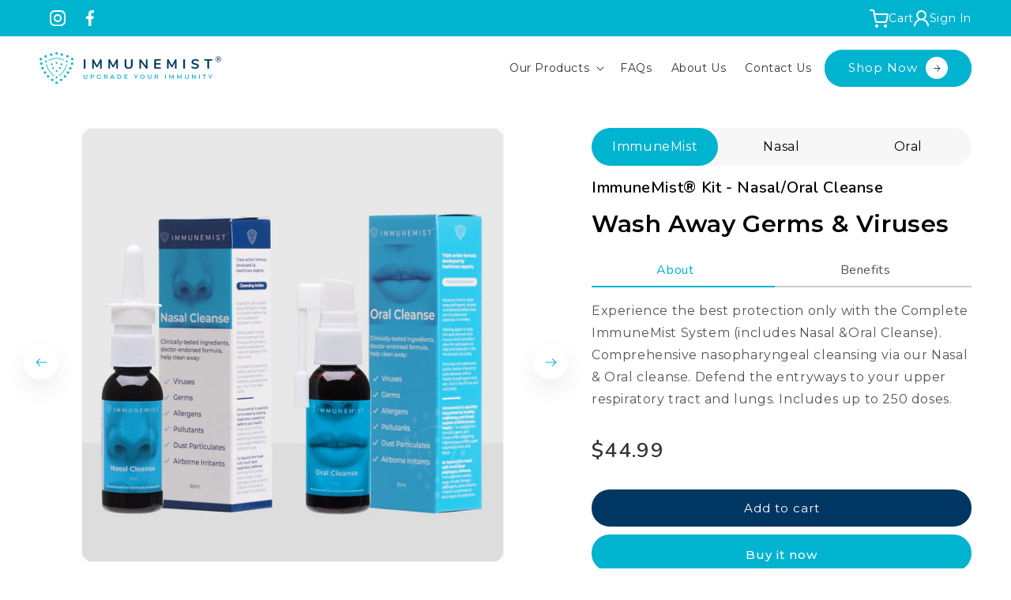

--- FILE ---
content_type: text/html; charset=utf-8
request_url: https://www.immunemist.com/products/immunemist-kit-nasal-oral-cleanse-aus
body_size: 41312
content:
<!doctype html>
<html class="no-js" lang="en">
  <head>
    <meta charset="utf-8">
    <meta http-equiv="X-UA-Compatible" content="IE=edge">
    <meta name="viewport" content="width=device-width,initial-scale=1">
    <meta name="theme-color" content="">
    <link rel="canonical" href="https://www.immunemist.com/products/immunemist-kit-nasal-oral-cleanse-aus">
    <link rel="preconnect" href="https://cdn.shopify.com" crossorigin><link rel="icon" type="image/png" href="//www.immunemist.com/cdn/shop/files/favicon.png?crop=center&height=32&v=1678687023&width=32"><link rel="preconnect" href="https://fonts.shopifycdn.com" crossorigin><title>
      ImmuneMist Kit - Nasal/Oral Cleanse
 &ndash; ImmuneMist®</title>

    
      <meta name="description" content="Defend against viruses and germs with the worlds first comprehensive nasal and oral cleansing system.">
    

    

<meta property="og:site_name" content="ImmuneMist®">
<meta property="og:url" content="https://www.immunemist.com/products/immunemist-kit-nasal-oral-cleanse-aus">
<meta property="og:title" content="ImmuneMist Kit - Nasal/Oral Cleanse">
<meta property="og:type" content="product">
<meta property="og:description" content="Defend against viruses and germs with the worlds first comprehensive nasal and oral cleansing system."><meta property="og:image" content="http://www.immunemist.com/cdn/shop/files/ImmuneMistImage1.png?v=1702881038">
  <meta property="og:image:secure_url" content="https://www.immunemist.com/cdn/shop/files/ImmuneMistImage1.png?v=1702881038">
  <meta property="og:image:width" content="1820">
  <meta property="og:image:height" content="1872"><meta property="og:price:amount" content="44.99">
  <meta property="og:price:currency" content="USD"><meta name="twitter:card" content="summary_large_image">
<meta name="twitter:title" content="ImmuneMist Kit - Nasal/Oral Cleanse">
<meta name="twitter:description" content="Defend against viruses and germs with the worlds first comprehensive nasal and oral cleansing system.">

    <script src="//www.immunemist.com/cdn/shop/t/8/assets/constants.js?v=165488195745554878101678425097" defer="defer"></script>
    <script src="//www.immunemist.com/cdn/shop/t/8/assets/pubsub.js?v=2921868252632587581678425097" defer="defer"></script>
    <script src="//www.immunemist.com/cdn/shop/t/8/assets/global.js?v=150008255768282875221739559750" defer="defer"></script>
    <script>window.performance && window.performance.mark && window.performance.mark('shopify.content_for_header.start');</script><meta name="facebook-domain-verification" content="x30avis1lnst4k9vaojrrlpc1w96pu">
<meta name="google-site-verification" content="ErXJ9syoiMKUe4x_1fMwMtWtbDSWpsYTJQtpJsgpiNU">
<meta id="shopify-digital-wallet" name="shopify-digital-wallet" content="/53198192805/digital_wallets/dialog">
<meta name="shopify-checkout-api-token" content="8fffa3ad06b095376914a0b14c024ea4">
<meta id="in-context-paypal-metadata" data-shop-id="53198192805" data-venmo-supported="false" data-environment="production" data-locale="en_US" data-paypal-v4="true" data-currency="USD">
<link rel="alternate" type="application/json+oembed" href="https://www.immunemist.com/products/immunemist-kit-nasal-oral-cleanse-aus.oembed">
<script async="async" src="/checkouts/internal/preloads.js?locale=en-US"></script>
<link rel="preconnect" href="https://shop.app" crossorigin="anonymous">
<script async="async" src="https://shop.app/checkouts/internal/preloads.js?locale=en-US&shop_id=53198192805" crossorigin="anonymous"></script>
<script id="apple-pay-shop-capabilities" type="application/json">{"shopId":53198192805,"countryCode":"US","currencyCode":"USD","merchantCapabilities":["supports3DS"],"merchantId":"gid:\/\/shopify\/Shop\/53198192805","merchantName":"ImmuneMist®","requiredBillingContactFields":["postalAddress","email","phone"],"requiredShippingContactFields":["postalAddress","email","phone"],"shippingType":"shipping","supportedNetworks":["visa","masterCard","amex","discover","elo","jcb"],"total":{"type":"pending","label":"ImmuneMist®","amount":"1.00"},"shopifyPaymentsEnabled":true,"supportsSubscriptions":true}</script>
<script id="shopify-features" type="application/json">{"accessToken":"8fffa3ad06b095376914a0b14c024ea4","betas":["rich-media-storefront-analytics"],"domain":"www.immunemist.com","predictiveSearch":true,"shopId":53198192805,"locale":"en"}</script>
<script>var Shopify = Shopify || {};
Shopify.shop = "immunemist.myshopify.com";
Shopify.locale = "en";
Shopify.currency = {"active":"USD","rate":"1.0"};
Shopify.country = "US";
Shopify.theme = {"name":"ABZ Dawn","id":136574992641,"schema_name":"Dawn","schema_version":"8.0.1","theme_store_id":887,"role":"main"};
Shopify.theme.handle = "null";
Shopify.theme.style = {"id":null,"handle":null};
Shopify.cdnHost = "www.immunemist.com/cdn";
Shopify.routes = Shopify.routes || {};
Shopify.routes.root = "/";</script>
<script type="module">!function(o){(o.Shopify=o.Shopify||{}).modules=!0}(window);</script>
<script>!function(o){function n(){var o=[];function n(){o.push(Array.prototype.slice.apply(arguments))}return n.q=o,n}var t=o.Shopify=o.Shopify||{};t.loadFeatures=n(),t.autoloadFeatures=n()}(window);</script>
<script>
  window.ShopifyPay = window.ShopifyPay || {};
  window.ShopifyPay.apiHost = "shop.app\/pay";
  window.ShopifyPay.redirectState = null;
</script>
<script id="shop-js-analytics" type="application/json">{"pageType":"product"}</script>
<script defer="defer" async type="module" src="//www.immunemist.com/cdn/shopifycloud/shop-js/modules/v2/client.init-shop-cart-sync_BApSsMSl.en.esm.js"></script>
<script defer="defer" async type="module" src="//www.immunemist.com/cdn/shopifycloud/shop-js/modules/v2/chunk.common_CBoos6YZ.esm.js"></script>
<script type="module">
  await import("//www.immunemist.com/cdn/shopifycloud/shop-js/modules/v2/client.init-shop-cart-sync_BApSsMSl.en.esm.js");
await import("//www.immunemist.com/cdn/shopifycloud/shop-js/modules/v2/chunk.common_CBoos6YZ.esm.js");

  window.Shopify.SignInWithShop?.initShopCartSync?.({"fedCMEnabled":true,"windoidEnabled":true});

</script>
<script>
  window.Shopify = window.Shopify || {};
  if (!window.Shopify.featureAssets) window.Shopify.featureAssets = {};
  window.Shopify.featureAssets['shop-js'] = {"shop-button":["modules/v2/client.shop-button_D_JX508o.en.esm.js","modules/v2/chunk.common_CBoos6YZ.esm.js"],"init-fed-cm":["modules/v2/client.init-fed-cm_BzwGC0Wi.en.esm.js","modules/v2/chunk.common_CBoos6YZ.esm.js"],"shop-toast-manager":["modules/v2/client.shop-toast-manager_tEhgP2F9.en.esm.js","modules/v2/chunk.common_CBoos6YZ.esm.js"],"shop-cart-sync":["modules/v2/client.shop-cart-sync_DJczDl9f.en.esm.js","modules/v2/chunk.common_CBoos6YZ.esm.js"],"init-shop-cart-sync":["modules/v2/client.init-shop-cart-sync_BApSsMSl.en.esm.js","modules/v2/chunk.common_CBoos6YZ.esm.js"],"avatar":["modules/v2/client.avatar_BTnouDA3.en.esm.js"],"init-shop-email-lookup-coordinator":["modules/v2/client.init-shop-email-lookup-coordinator_DFwWcvrS.en.esm.js","modules/v2/chunk.common_CBoos6YZ.esm.js"],"init-windoid":["modules/v2/client.init-windoid_BS26ThXS.en.esm.js","modules/v2/chunk.common_CBoos6YZ.esm.js"],"shop-cash-offers":["modules/v2/client.shop-cash-offers_DthCPNIO.en.esm.js","modules/v2/chunk.common_CBoos6YZ.esm.js","modules/v2/chunk.modal_Bu1hFZFC.esm.js"],"init-customer-accounts-sign-up":["modules/v2/client.init-customer-accounts-sign-up_TlVCiykN.en.esm.js","modules/v2/client.shop-login-button_DwLgFT0K.en.esm.js","modules/v2/chunk.common_CBoos6YZ.esm.js","modules/v2/chunk.modal_Bu1hFZFC.esm.js"],"pay-button":["modules/v2/client.pay-button_BuNmcIr_.en.esm.js","modules/v2/chunk.common_CBoos6YZ.esm.js"],"init-customer-accounts":["modules/v2/client.init-customer-accounts_C0Oh2ljF.en.esm.js","modules/v2/client.shop-login-button_DwLgFT0K.en.esm.js","modules/v2/chunk.common_CBoos6YZ.esm.js","modules/v2/chunk.modal_Bu1hFZFC.esm.js"],"init-shop-for-new-customer-accounts":["modules/v2/client.init-shop-for-new-customer-accounts_DrjXSI53.en.esm.js","modules/v2/client.shop-login-button_DwLgFT0K.en.esm.js","modules/v2/chunk.common_CBoos6YZ.esm.js","modules/v2/chunk.modal_Bu1hFZFC.esm.js"],"shop-login-button":["modules/v2/client.shop-login-button_DwLgFT0K.en.esm.js","modules/v2/chunk.common_CBoos6YZ.esm.js","modules/v2/chunk.modal_Bu1hFZFC.esm.js"],"shop-follow-button":["modules/v2/client.shop-follow-button_C5D3XtBb.en.esm.js","modules/v2/chunk.common_CBoos6YZ.esm.js","modules/v2/chunk.modal_Bu1hFZFC.esm.js"],"checkout-modal":["modules/v2/client.checkout-modal_8TC_1FUY.en.esm.js","modules/v2/chunk.common_CBoos6YZ.esm.js","modules/v2/chunk.modal_Bu1hFZFC.esm.js"],"lead-capture":["modules/v2/client.lead-capture_Cq0gfm7I.en.esm.js","modules/v2/chunk.common_CBoos6YZ.esm.js","modules/v2/chunk.modal_Bu1hFZFC.esm.js"],"shop-login":["modules/v2/client.shop-login_BmtnoEUo.en.esm.js","modules/v2/chunk.common_CBoos6YZ.esm.js","modules/v2/chunk.modal_Bu1hFZFC.esm.js"],"payment-terms":["modules/v2/client.payment-terms_BHOWV7U_.en.esm.js","modules/v2/chunk.common_CBoos6YZ.esm.js","modules/v2/chunk.modal_Bu1hFZFC.esm.js"]};
</script>
<script>(function() {
  var isLoaded = false;
  function asyncLoad() {
    if (isLoaded) return;
    isLoaded = true;
    var urls = ["https:\/\/static.rechargecdn.com\/assets\/js\/widget.min.js?shop=immunemist.myshopify.com","https:\/\/loox.io\/widget\/ePl8ZDHqT6\/loox.1696136796877.js?shop=immunemist.myshopify.com"];
    for (var i = 0; i < urls.length; i++) {
      var s = document.createElement('script');
      s.type = 'text/javascript';
      s.async = true;
      s.src = urls[i];
      var x = document.getElementsByTagName('script')[0];
      x.parentNode.insertBefore(s, x);
    }
  };
  if(window.attachEvent) {
    window.attachEvent('onload', asyncLoad);
  } else {
    window.addEventListener('load', asyncLoad, false);
  }
})();</script>
<script id="__st">var __st={"a":53198192805,"offset":-28800,"reqid":"69feef1c-3413-47be-b89d-7d57511bae82-1768842596","pageurl":"www.immunemist.com\/products\/immunemist-kit-nasal-oral-cleanse-aus","u":"da90f385c949","p":"product","rtyp":"product","rid":7352312398081};</script>
<script>window.ShopifyPaypalV4VisibilityTracking = true;</script>
<script id="captcha-bootstrap">!function(){'use strict';const t='contact',e='account',n='new_comment',o=[[t,t],['blogs',n],['comments',n],[t,'customer']],c=[[e,'customer_login'],[e,'guest_login'],[e,'recover_customer_password'],[e,'create_customer']],r=t=>t.map((([t,e])=>`form[action*='/${t}']:not([data-nocaptcha='true']) input[name='form_type'][value='${e}']`)).join(','),a=t=>()=>t?[...document.querySelectorAll(t)].map((t=>t.form)):[];function s(){const t=[...o],e=r(t);return a(e)}const i='password',u='form_key',d=['recaptcha-v3-token','g-recaptcha-response','h-captcha-response',i],f=()=>{try{return window.sessionStorage}catch{return}},m='__shopify_v',_=t=>t.elements[u];function p(t,e,n=!1){try{const o=window.sessionStorage,c=JSON.parse(o.getItem(e)),{data:r}=function(t){const{data:e,action:n}=t;return t[m]||n?{data:e,action:n}:{data:t,action:n}}(c);for(const[e,n]of Object.entries(r))t.elements[e]&&(t.elements[e].value=n);n&&o.removeItem(e)}catch(o){console.error('form repopulation failed',{error:o})}}const l='form_type',E='cptcha';function T(t){t.dataset[E]=!0}const w=window,h=w.document,L='Shopify',v='ce_forms',y='captcha';let A=!1;((t,e)=>{const n=(g='f06e6c50-85a8-45c8-87d0-21a2b65856fe',I='https://cdn.shopify.com/shopifycloud/storefront-forms-hcaptcha/ce_storefront_forms_captcha_hcaptcha.v1.5.2.iife.js',D={infoText:'Protected by hCaptcha',privacyText:'Privacy',termsText:'Terms'},(t,e,n)=>{const o=w[L][v],c=o.bindForm;if(c)return c(t,g,e,D).then(n);var r;o.q.push([[t,g,e,D],n]),r=I,A||(h.body.append(Object.assign(h.createElement('script'),{id:'captcha-provider',async:!0,src:r})),A=!0)});var g,I,D;w[L]=w[L]||{},w[L][v]=w[L][v]||{},w[L][v].q=[],w[L][y]=w[L][y]||{},w[L][y].protect=function(t,e){n(t,void 0,e),T(t)},Object.freeze(w[L][y]),function(t,e,n,w,h,L){const[v,y,A,g]=function(t,e,n){const i=e?o:[],u=t?c:[],d=[...i,...u],f=r(d),m=r(i),_=r(d.filter((([t,e])=>n.includes(e))));return[a(f),a(m),a(_),s()]}(w,h,L),I=t=>{const e=t.target;return e instanceof HTMLFormElement?e:e&&e.form},D=t=>v().includes(t);t.addEventListener('submit',(t=>{const e=I(t);if(!e)return;const n=D(e)&&!e.dataset.hcaptchaBound&&!e.dataset.recaptchaBound,o=_(e),c=g().includes(e)&&(!o||!o.value);(n||c)&&t.preventDefault(),c&&!n&&(function(t){try{if(!f())return;!function(t){const e=f();if(!e)return;const n=_(t);if(!n)return;const o=n.value;o&&e.removeItem(o)}(t);const e=Array.from(Array(32),(()=>Math.random().toString(36)[2])).join('');!function(t,e){_(t)||t.append(Object.assign(document.createElement('input'),{type:'hidden',name:u})),t.elements[u].value=e}(t,e),function(t,e){const n=f();if(!n)return;const o=[...t.querySelectorAll(`input[type='${i}']`)].map((({name:t})=>t)),c=[...d,...o],r={};for(const[a,s]of new FormData(t).entries())c.includes(a)||(r[a]=s);n.setItem(e,JSON.stringify({[m]:1,action:t.action,data:r}))}(t,e)}catch(e){console.error('failed to persist form',e)}}(e),e.submit())}));const S=(t,e)=>{t&&!t.dataset[E]&&(n(t,e.some((e=>e===t))),T(t))};for(const o of['focusin','change'])t.addEventListener(o,(t=>{const e=I(t);D(e)&&S(e,y())}));const B=e.get('form_key'),M=e.get(l),P=B&&M;t.addEventListener('DOMContentLoaded',(()=>{const t=y();if(P)for(const e of t)e.elements[l].value===M&&p(e,B);[...new Set([...A(),...v().filter((t=>'true'===t.dataset.shopifyCaptcha))])].forEach((e=>S(e,t)))}))}(h,new URLSearchParams(w.location.search),n,t,e,['guest_login'])})(!0,!0)}();</script>
<script integrity="sha256-4kQ18oKyAcykRKYeNunJcIwy7WH5gtpwJnB7kiuLZ1E=" data-source-attribution="shopify.loadfeatures" defer="defer" src="//www.immunemist.com/cdn/shopifycloud/storefront/assets/storefront/load_feature-a0a9edcb.js" crossorigin="anonymous"></script>
<script crossorigin="anonymous" defer="defer" src="//www.immunemist.com/cdn/shopifycloud/storefront/assets/shopify_pay/storefront-65b4c6d7.js?v=20250812"></script>
<script data-source-attribution="shopify.dynamic_checkout.dynamic.init">var Shopify=Shopify||{};Shopify.PaymentButton=Shopify.PaymentButton||{isStorefrontPortableWallets:!0,init:function(){window.Shopify.PaymentButton.init=function(){};var t=document.createElement("script");t.src="https://www.immunemist.com/cdn/shopifycloud/portable-wallets/latest/portable-wallets.en.js",t.type="module",document.head.appendChild(t)}};
</script>
<script data-source-attribution="shopify.dynamic_checkout.buyer_consent">
  function portableWalletsHideBuyerConsent(e){var t=document.getElementById("shopify-buyer-consent"),n=document.getElementById("shopify-subscription-policy-button");t&&n&&(t.classList.add("hidden"),t.setAttribute("aria-hidden","true"),n.removeEventListener("click",e))}function portableWalletsShowBuyerConsent(e){var t=document.getElementById("shopify-buyer-consent"),n=document.getElementById("shopify-subscription-policy-button");t&&n&&(t.classList.remove("hidden"),t.removeAttribute("aria-hidden"),n.addEventListener("click",e))}window.Shopify?.PaymentButton&&(window.Shopify.PaymentButton.hideBuyerConsent=portableWalletsHideBuyerConsent,window.Shopify.PaymentButton.showBuyerConsent=portableWalletsShowBuyerConsent);
</script>
<script>
  function portableWalletsCleanup(e){e&&e.src&&console.error("Failed to load portable wallets script "+e.src);var t=document.querySelectorAll("shopify-accelerated-checkout .shopify-payment-button__skeleton, shopify-accelerated-checkout-cart .wallet-cart-button__skeleton"),e=document.getElementById("shopify-buyer-consent");for(let e=0;e<t.length;e++)t[e].remove();e&&e.remove()}function portableWalletsNotLoadedAsModule(e){e instanceof ErrorEvent&&"string"==typeof e.message&&e.message.includes("import.meta")&&"string"==typeof e.filename&&e.filename.includes("portable-wallets")&&(window.removeEventListener("error",portableWalletsNotLoadedAsModule),window.Shopify.PaymentButton.failedToLoad=e,"loading"===document.readyState?document.addEventListener("DOMContentLoaded",window.Shopify.PaymentButton.init):window.Shopify.PaymentButton.init())}window.addEventListener("error",portableWalletsNotLoadedAsModule);
</script>

<script type="module" src="https://www.immunemist.com/cdn/shopifycloud/portable-wallets/latest/portable-wallets.en.js" onError="portableWalletsCleanup(this)" crossorigin="anonymous"></script>
<script nomodule>
  document.addEventListener("DOMContentLoaded", portableWalletsCleanup);
</script>

<link id="shopify-accelerated-checkout-styles" rel="stylesheet" media="screen" href="https://www.immunemist.com/cdn/shopifycloud/portable-wallets/latest/accelerated-checkout-backwards-compat.css" crossorigin="anonymous">
<style id="shopify-accelerated-checkout-cart">
        #shopify-buyer-consent {
  margin-top: 1em;
  display: inline-block;
  width: 100%;
}

#shopify-buyer-consent.hidden {
  display: none;
}

#shopify-subscription-policy-button {
  background: none;
  border: none;
  padding: 0;
  text-decoration: underline;
  font-size: inherit;
  cursor: pointer;
}

#shopify-subscription-policy-button::before {
  box-shadow: none;
}

      </style>
<script id="sections-script" data-sections="header,footer" defer="defer" src="//www.immunemist.com/cdn/shop/t/8/compiled_assets/scripts.js?v=8113"></script>
<script>window.performance && window.performance.mark && window.performance.mark('shopify.content_for_header.end');</script>


    <style data-shopify>
      @font-face {
  font-family: Montserrat;
  font-weight: 400;
  font-style: normal;
  font-display: swap;
  src: url("//www.immunemist.com/cdn/fonts/montserrat/montserrat_n4.81949fa0ac9fd2021e16436151e8eaa539321637.woff2") format("woff2"),
       url("//www.immunemist.com/cdn/fonts/montserrat/montserrat_n4.a6c632ca7b62da89c3594789ba828388aac693fe.woff") format("woff");
}

      @font-face {
  font-family: Montserrat;
  font-weight: 700;
  font-style: normal;
  font-display: swap;
  src: url("//www.immunemist.com/cdn/fonts/montserrat/montserrat_n7.3c434e22befd5c18a6b4afadb1e3d77c128c7939.woff2") format("woff2"),
       url("//www.immunemist.com/cdn/fonts/montserrat/montserrat_n7.5d9fa6e2cae713c8fb539a9876489d86207fe957.woff") format("woff");
}

      @font-face {
  font-family: Montserrat;
  font-weight: 400;
  font-style: italic;
  font-display: swap;
  src: url("//www.immunemist.com/cdn/fonts/montserrat/montserrat_i4.5a4ea298b4789e064f62a29aafc18d41f09ae59b.woff2") format("woff2"),
       url("//www.immunemist.com/cdn/fonts/montserrat/montserrat_i4.072b5869c5e0ed5b9d2021e4c2af132e16681ad2.woff") format("woff");
}

      @font-face {
  font-family: Montserrat;
  font-weight: 700;
  font-style: italic;
  font-display: swap;
  src: url("//www.immunemist.com/cdn/fonts/montserrat/montserrat_i7.a0d4a463df4f146567d871890ffb3c80408e7732.woff2") format("woff2"),
       url("//www.immunemist.com/cdn/fonts/montserrat/montserrat_i7.f6ec9f2a0681acc6f8152c40921d2a4d2e1a2c78.woff") format("woff");
}

      @font-face {
  font-family: Nunito;
  font-weight: 600;
  font-style: normal;
  font-display: swap;
  src: url("//www.immunemist.com/cdn/fonts/nunito/nunito_n6.1a6c50dce2e2b3b0d31e02dbd9146b5064bea503.woff2") format("woff2"),
       url("//www.immunemist.com/cdn/fonts/nunito/nunito_n6.6b124f3eac46044b98c99f2feb057208e260962f.woff") format("woff");
}


      :root {
        --font-body-family: Montserrat, sans-serif;
        --font-body-style: normal;
        --font-body-weight: 400;
        --font-body-weight-bold: 700;

        --font-heading-family: Nunito, sans-serif;
        --font-heading-style: normal;
        --font-heading-weight: 600;

        --font-body-scale: 1.0;
        --font-heading-scale: 1.05;

        --color-base-text: 79, 79, 79;
        --color-shadow: 79, 79, 79;
        --color-base-background-1: 255, 255, 255;
        --color-base-background-2: 245, 245, 245;
        --color-base-solid-button-labels: 255, 255, 255;
        --color-base-outline-button-labels: 51, 51, 51;
        --color-base-accent-1: 0, 179, 207;
        --color-base-accent-2: 79, 79, 79;
        --payment-terms-background-color: #ffffff;

        --gradient-base-background-1: #ffffff;
        --gradient-base-background-2: #f5f5f5;
        --gradient-base-accent-1: #00b3cf;
        --gradient-base-accent-2: #4f4f4f;

        --media-padding: px;
        --media-border-opacity: 0.05;
        --media-border-width: 1px;
        --media-radius: 0px;
        --media-shadow-opacity: 0.0;
        --media-shadow-horizontal-offset: 0px;
        --media-shadow-vertical-offset: 4px;
        --media-shadow-blur-radius: 5px;
        --media-shadow-visible: 0;

        --page-width: 140rem;
        --page-width-margin: 0rem;

        --product-card-image-padding: 0.0rem;
        --product-card-corner-radius: 0.0rem;
        --product-card-text-alignment: left;
        --product-card-border-width: 0.0rem;
        --product-card-border-opacity: 0.1;
        --product-card-shadow-opacity: 0.0;
        --product-card-shadow-visible: 0;
        --product-card-shadow-horizontal-offset: 0.0rem;
        --product-card-shadow-vertical-offset: 0.4rem;
        --product-card-shadow-blur-radius: 0.5rem;

        --collection-card-image-padding: 0.0rem;
        --collection-card-corner-radius: 0.0rem;
        --collection-card-text-alignment: left;
        --collection-card-border-width: 0.0rem;
        --collection-card-border-opacity: 0.1;
        --collection-card-shadow-opacity: 0.0;
        --collection-card-shadow-visible: 0;
        --collection-card-shadow-horizontal-offset: 0.0rem;
        --collection-card-shadow-vertical-offset: 0.4rem;
        --collection-card-shadow-blur-radius: 0.5rem;

        --blog-card-image-padding: 0.0rem;
        --blog-card-corner-radius: 0.0rem;
        --blog-card-text-alignment: left;
        --blog-card-border-width: 0.0rem;
        --blog-card-border-opacity: 0.1;
        --blog-card-shadow-opacity: 0.0;
        --blog-card-shadow-visible: 0;
        --blog-card-shadow-horizontal-offset: 0.0rem;
        --blog-card-shadow-vertical-offset: 0.4rem;
        --blog-card-shadow-blur-radius: 0.5rem;

        --badge-corner-radius: 4.0rem;

        --popup-border-width: 1px;
        --popup-border-opacity: 0.1;
        --popup-corner-radius: 0px;
        --popup-shadow-opacity: 0.0;
        --popup-shadow-horizontal-offset: 0px;
        --popup-shadow-vertical-offset: 4px;
        --popup-shadow-blur-radius: 5px;

        --drawer-border-width: 1px;
        --drawer-border-opacity: 0.1;
        --drawer-shadow-opacity: 0.0;
        --drawer-shadow-horizontal-offset: 0px;
        --drawer-shadow-vertical-offset: 4px;
        --drawer-shadow-blur-radius: 5px;

        --spacing-sections-desktop: 0px;
        --spacing-sections-mobile: 0px;

        --grid-desktop-vertical-spacing: 16px;
        --grid-desktop-horizontal-spacing: 16px;
        --grid-mobile-vertical-spacing: 8px;
        --grid-mobile-horizontal-spacing: 8px;

        --text-boxes-border-opacity: 0.1;
        --text-boxes-border-width: 0px;
        --text-boxes-radius: 0px;
        --text-boxes-shadow-opacity: 0.0;
        --text-boxes-shadow-visible: 0;
        --text-boxes-shadow-horizontal-offset: 0px;
        --text-boxes-shadow-vertical-offset: 4px;
        --text-boxes-shadow-blur-radius: 5px;

        --buttons-radius: 24px;
        --buttons-radius-outset: 25px;
        --buttons-border-width: 1px;
        --buttons-border-opacity: 1.0;
        --buttons-shadow-opacity: 0.0;
        --buttons-shadow-visible: 0;
        --buttons-shadow-horizontal-offset: 0px;
        --buttons-shadow-vertical-offset: 4px;
        --buttons-shadow-blur-radius: 5px;
        --buttons-border-offset: 0.3px;

        --inputs-radius: 40px;
        --inputs-border-width: 1px;
        --inputs-border-opacity: 0.55;
        --inputs-shadow-opacity: 0.0;
        --inputs-shadow-horizontal-offset: 0px;
        --inputs-margin-offset: 0px;
        --inputs-shadow-vertical-offset: 4px;
        --inputs-shadow-blur-radius: 5px;
        --inputs-radius-outset: 41px;

        --variant-pills-radius: 40px;
        --variant-pills-border-width: 1px;
        --variant-pills-border-opacity: 0.55;
        --variant-pills-shadow-opacity: 0.0;
        --variant-pills-shadow-horizontal-offset: 0px;
        --variant-pills-shadow-vertical-offset: 4px;
        --variant-pills-shadow-blur-radius: 5px;
      }

      *,
      *::before,
      *::after {
        box-sizing: inherit;
      }

      html {
        box-sizing: border-box;
        font-size: calc(var(--font-body-scale) * 62.5%);
        height: 100%;
      }

      body {
        display: grid;
        grid-template-rows: auto auto 1fr auto;
        grid-template-columns: 100%;
        min-height: 100%;
        margin: 0;
        font-size: 1.5rem;
        letter-spacing: 0.06rem;
        line-height: calc(1 + 0.8 / var(--font-body-scale));
        font-family: var(--font-body-family);
        font-style: var(--font-body-style);
        font-weight: var(--font-body-weight);
      }

      @media screen and (min-width: 750px) {
        body {
          font-size: 1.6rem;
        }
      }
    </style>

    <link href="//www.immunemist.com/cdn/shop/t/8/assets/base.css?v=831047894957930821678425097" rel="stylesheet" type="text/css" media="all" />
<link rel="preload" as="font" href="//www.immunemist.com/cdn/fonts/montserrat/montserrat_n4.81949fa0ac9fd2021e16436151e8eaa539321637.woff2" type="font/woff2" crossorigin><link rel="preload" as="font" href="//www.immunemist.com/cdn/fonts/nunito/nunito_n6.1a6c50dce2e2b3b0d31e02dbd9146b5064bea503.woff2" type="font/woff2" crossorigin><link rel="stylesheet" href="//www.immunemist.com/cdn/shop/t/8/assets/component-predictive-search.css?v=85913294783299393391678425097" media="print" onload="this.media='all'"><script>document.documentElement.className = document.documentElement.className.replace('no-js', 'js');
    if (Shopify.designMode) {
      document.documentElement.classList.add('shopify-design-mode');
    }
    </script>
   <link href="https://owlcarousel2.github.io/OwlCarousel2/assets/owlcarousel/assets/owl.carousel.min.css" rel="stylesheet" type="text/css" media="all" />
    <link href="https://cdnjs.cloudflare.com/ajax/libs/OwlCarousel2/2.3.4/assets/owl.theme.default.min.css" rel="stylesheet" type="text/css" media="all" />
    <link rel="stylesheet" href="https://unpkg.com/flickity@2/dist/flickity.min.css">
    <link href="https://cdn.jsdelivr.net/npm/@splidejs/splide@4.1.4/dist/css/splide.min.css" rel="stylesheet" type="text/css" media="all" />
    <link href="//www.immunemist.com/cdn/shop/t/8/assets/abz-custom.css?v=122977737797918071551756273423" rel="stylesheet" type="text/css" media="all" /> 
    <link href="//www.immunemist.com/cdn/shop/t/8/assets/abz-custom-1.css?v=24851678783650965281739267209" rel="stylesheet" type="text/css" media="all" />
  
	<script>var loox_global_hash = '1768598859892';</script><script>var loox_pop_active = true;var loox_pop_display = {"home_page":true,"product_page":true,"cart_page":true,"other_pages":true};</script><style>.loox-reviews-default { max-width: 1200px; margin: 0 auto; }.loox-rating .loox-icon { color:#00b3cf; }
:root { --lxs-rating-icon-color: #00b3cf; }</style><svg xmlns="http://www.w3.org/2000/svg" style="display: none" id="loox-rating-icon-svg-store">
	<defs />
	<symbol id="looxicons-rating-icon-fill" viewBox="0 0 24 24" fill="currentcolor">
		<path
			d="M11.335 21.072 7.58 23.18c-2.012 1.121-4.416-.621-3.97-2.877l.837-4.227a1.367 1.367 0 0 0-.405-1.256L.868 11.888c-1.689-1.567-.77-4.39 1.526-4.66l4.281-.513a1.357 1.357 0 0 0 1.067-.77l1.81-3.903c.959-2.094 3.944-2.094 4.903 0l1.81 3.903c.202.432.594.716 1.067.77l4.281.513c2.283.27 3.215 3.107 1.513 4.66l-3.16 2.917c-.352.324-.5.797-.406 1.256l.838 4.228c.445 2.255-1.959 4.011-3.971 2.877l-3.755-2.107a1.358 1.358 0 0 0-1.324 0l-.013.013Z"
		/>
	</symbol>
	<symbol id="looxicons-rating-icon-line" viewBox="0 0 24 24" fill="currentcolor">
		<path
			fill-rule="evenodd"
			d="M4.041 14.819c.338.324.5.796.406 1.256l-.838 4.227C3.164 22.558 5.568 24.3 7.58 23.18l3.755-2.107.013-.013c.42-.23.919-.23 1.324 0l3.755 2.107c2.012 1.134 4.416-.622 3.97-2.877l-.837-4.228a1.336 1.336 0 0 1 .405-1.256l3.16-2.917c1.703-1.553.77-4.39-1.512-4.66l-4.281-.513a1.329 1.329 0 0 1-1.067-.77l-1.81-3.903c-.96-2.094-3.944-2.094-4.903 0l-1.81 3.903a1.357 1.357 0 0 1-1.067.77l-4.281.513c-2.296.27-3.215 3.093-1.526 4.66l3.173 2.93ZM2.227 10.42h.001l3.185 2.941.014.014a3.367 3.367 0 0 1 .98 3.093l-.836 4.22a.702.702 0 0 0 1.034.744l.002-.001 3.509-1.97.02-.02.25-.137a3.358 3.358 0 0 1 3.267.01l.005.003 3.751 2.105a.7.7 0 0 0 1.027-.747l-.837-4.22a3.334 3.334 0 0 1 1.01-3.12l3.169-2.925c.416-.38.209-1.125-.4-1.197h-.003L17.098 8.7a3.328 3.328 0 0 1-2.644-1.907l-.004-.008-1.813-3.911a.699.699 0 0 0-1.267 0l-.003.008L9.55 6.801l-.007.015a3.357 3.357 0 0 1-2.634 1.885l-4.282.513a.698.698 0 0 0-.4 1.207Z"
			clip-rule="evenodd"
		/>
	</symbol>
	<defs>
		<style>
			.lx-icon-fill {
				--lx-fill-width: calc(100% - var(--lx-rating-percent, 0%));
				clip-path: inset(0 var(--lx-fill-width, 0) 0 0);
			}
			.lx-icon-line {
				clip-path: inset(0 0 0 var(--lx-rating-percent, 0%));
			}
			[data-lx-fill='empty'] {
				--lx-rating-percent: 0%;
			}
			[data-lx-fill='half'] {
				--lx-rating-percent: 50%;
			}
			[data-lx-fill='full'] {
				--lx-rating-percent: 100%;
			}
		</style>

		<g id="looxicons-rating-icon">
			<use href="#looxicons-rating-icon-line" class="lx-icon-line"></use>
			<use href="#looxicons-rating-icon-fill" class="lx-icon-fill"></use>
		</g>
	</defs>
</svg>

<!-- BEGIN app block: shopify://apps/tabs-studio/blocks/global_embed_block/19980fb9-f2ca-4ada-ad36-c0364c3318b8 -->
<style id="tabs-by-station-custom-styles">
  .station-tabs .station-tabs-link.is-active{font-weight:400 !important;color:#00B3CF !important;border-color:#00B3CF !important;}.station-tabs.mod-full-width .station-tabs-link.is-active, .station-tabs .station-tabs-tabset.mod-vertical .station-tabs-link.is-active{font-weight:600 !important;}.station-tabs .station-tabs-tab.is-active{font-weight:400 !important;color:#00B3CF !important;border-color:#00B3CF !important;}.station-tabs.mod-full-width .station-tabs-tab.is-active, .station-tabs .station-tabs-tabset.mod-vertical .station-tabs-tab.is-active{font-weight:600 !important;}.station-tabs .station-tabs-link{border-width:0 0 2px !important;padding:0px 20px 10px 0px !important;margin:0 !important;font-weight:400 !important;flex:1 0 auto !important;text-align:center !important;color:#545454 !important;border-style:solid !important;border-color:#cccccc !important;}.station-tabs .station-tabs-tab{border-width:0 0 2px !important;padding:0px 20px 10px 0px !important;margin:0 !important;font-weight:400 !important;text-align:center !important;color:#545454 !important;border-style:solid !important;border-color:#cccccc !important;}.station-tabs.mod-full-width .station-tabs-link, .station-tabs .station-tabs-tabset.mod-vertical .station-tabs-link{padding:14px 0 !important;margin:0 !important;}.station-tabs.mod-full-width .station-tabs-tab, .station-tabs .station-tabs-tabset.mod-vertical .station-tabs-tab{padding:14px 0 !important;margin:0 !important;}.station-tabs .station-tabs-content-inner{margin:0 !important;color:#545454 !important;text-align:left !important;}.station-tabs.mod-full-width .station-tabs-content-inner, .station-tabs .station-tabs-tabset.mod-vertical .station-tabs-content-inner{margin:24px 0 10px !important;}.station-tabs .station-tabs-tabcontent{margin:0 !important;color:#545454 !important;text-align:left !important;}.station-tabs.mod-full-width .station-tabs-tabcontent, .station-tabs .station-tabs-tabset.mod-vertical .station-tabs-tabcontent{margin:24px 0 10px !important;}.station-tabs .station-tabs-link:hover{border-color:#00B3CF !important;color:#00B3CF !important;}.station-tabs .station-tabs-link.is-active:hover{border-color:#00B3CF !important;color:#00B3CF !important;}.station-tabs .station-tabs-tab:hover{border-color:#00B3CF !important;color:#00B3CF !important;}.station-tabs .station-tabs-tab.is-active:hover{border-color:#00B3CF !important;color:#00B3CF !important;}[data-station-tabs-app] .station-tabs{justify-content:normal !important;}.station-tabs .station-tabs-tabset{justify-content:normal !important;}.station-tabs .station-tabs-tabtitle{flex:1 0 auto !important;}
  
</style>

<script id="station-tabs-data-json" type="application/json">{
  "globalAbove": null,
  "globalBelow": null,
  "proTabsHTML": "",
  "productTitle": "ImmuneMist® Kit - Nasal\/Oral Cleanse",
  "productDescription": "\u003ch4\u003eAbout\u003c\/h4\u003e\n\u003cp\u003eExperience the best protection only with the Complete ImmuneMist System (includes Nasal \u0026amp;Oral Cleanse). Comprehensive nasopharyngeal cleansing via our Nasal \u0026amp; Oral cleanse. Defend the entryways to your upper respiratory tract and lungs. Includes up to 250 doses.\u003c\/p\u003e\n\u003ch4\u003e\u003cspan\u003e\u003cmeta charset=\"utf-8\"\u003e \u003cmeta charset=\"utf-8\"\u003eBenefits\u003c\/span\u003e\u003c\/h4\u003e\n\u003cul class=\"product-tab-list\"\u003e\n\u003cli\u003e\n\u003cfigure\u003e\u003cimg alt=\"\" height=\"100\" width=\"100\" src=\"https:\/\/cdn.shopify.com\/s\/files\/1\/0531\/9819\/2805\/files\/Group_11-1.png?v=1679565324\"\u003e\n\u003cfigcaption\u003e\n\u003ch2\u003eNasal \u0026amp; Oral\u003c\/h2\u003e\n\u003cp\u003e\u003cspan\u003eSuper nasal \u0026amp; oral cleaning\u003c\/span\u003e system\u003c\/p\u003e\n\u003c\/figcaption\u003e\n\u003c\/figure\u003e\n\u003c\/li\u003e\n\u003cli\u003e\n\u003cfigure\u003e\u003cimg alt=\"\" height=\"100\" width=\"100\" src=\"\/\/cdn.shopify.com\/s\/files\/1\/0531\/9819\/2805\/files\/drug-free.svg?\" data-mce-src=\"\/\/cdn.shopify.com\/s\/files\/1\/0531\/9819\/2805\/files\/drug-free.svg?\"\u003e\n\u003cfigcaption\u003e\n\u003ch2\u003eRecommended\u003c\/h2\u003e\n\u003cp\u003eDoctor and pharmacist \u003cspan\u003erecommended\u003c\/span\u003e\u003c\/p\u003e\n\u003c\/figcaption\u003e\n\u003c\/figure\u003e\n\u003c\/li\u003e\n\u003cli\u003e\n\u003cfigure\u003e\u003cimg alt=\"\" height=\"100\" width=\"100\" src=\"\/\/cdn.shopify.com\/s\/files\/1\/0531\/9819\/2805\/files\/attention.png\" data-mce-src=\"\/\/cdn.shopify.com\/s\/files\/1\/0531\/9819\/2805\/files\/attention.png\"\u003e\n\u003cfigcaption\u003e\n\u003ch2\u003eAgainst Germs \u0026amp; Viruses\u003c\/h2\u003e\n\u003cp\u003eHelps shield against \u003cspan\u003egerms \u0026amp; viruses\u003c\/span\u003e\u003c\/p\u003e\n\u003c\/figcaption\u003e\n\u003c\/figure\u003e\n\u003c\/li\u003e\n\u003c\/ul\u003e",
  "icons": []
}</script>

<script>
  document.documentElement.classList.add('tabsst-loading');
  document.addEventListener('stationTabsLegacyAPILoaded', function(e) {
    e.detail.isLegacy = true;
    });

  document.addEventListener('stationTabsAPIReady', function(e) {
    var Tabs = e.detail;

    if (Tabs.appSettings) {
      Tabs.appSettings = {"default_tab":false,"default_tab_title":"Description","show_stop_element":true,"layout":"breakpoint","layout_breakpoint":768,"deep_links":false,"clean_content_level":"all_tags","open_first_tab":true,"allow_multiple_open":false,"remove_empty_tabs":true,"default_tab_translations":null,"start_tab_element":"h3"};
      Tabs.appSettings = {lang: 'en'};

      Tabs.appSettings = {
        indicatorType: "chevrons",
        indicatorPlacement: "after"
      };
    }

    if (Tabs.isLegacy) { return; }
          Tabs.init(null, {
            initializeDescription: true,
            fallback: true
          });
  });

  
</script>

<svg style="display:none" aria-hidden="true">
  <defs>
    
  </defs>
</svg>

<!-- END app block --><!-- BEGIN app block: shopify://apps/uppromote-affiliate/blocks/customer-referral/64c32457-930d-4cb9-9641-e24c0d9cf1f4 --><link rel="preload" href="https://cdn.shopify.com/extensions/019bc4a6-eb4b-7d07-80ed-0d44dde74f8b/app-105/assets/customer-referral.css" as="style" onload="this.onload=null;this.rel='stylesheet'">
<script>
  document.addEventListener("DOMContentLoaded", function () {
    const params = new URLSearchParams(window.location.search);
    if (params.has('sca_ref') || params.has('sca_crp')) {
      document.body.setAttribute('is-affiliate-link', '');
    }
  });
</script>


<!-- END app block --><!-- BEGIN app block: shopify://apps/uppromote-affiliate/blocks/core-script/64c32457-930d-4cb9-9641-e24c0d9cf1f4 --><!-- BEGIN app snippet: core-metafields-setting --><!--suppress ES6ConvertVarToLetConst -->
<script type="application/json" id="core-uppromote-settings">{"app_env":{"env":"production"},"cx_referral_settings":{"setting":{"select_theme":1,"design_banner_image_horizontal":"\/storage\/uploads\/icons\/customer-referral\/horizontal.webp","design_banner_image_vertical":"\/storage\/uploads\/icons\/customer-referral\/vertical.webp","design_color_background":"#ffffff","design_color_text":"#092c4c","design_color_button":"#1d85e8","design_color_button_text":"#ffffff","content_sign_up_title":"REFER A FRIEND, GET A REWARD!","content_sign_up_description":"Send your friends a {friend_incentive} discount on their purchase. Once they make a purchase, you’ll also earn {customer_reward} off each order! Your reward can be redeemed for coupons.","content_sign_up_customer_email":"Your email","content_sign_up_customer_name":"Your name (optional)","content_sign_up_button_text":"Create account","content_sign_up_referral_guide_status":1,"content_sign_up_referral_guide_title":"How it works","content_sign_up_referral_guide_share_your_link":{"icon":"\/storage\/uploads\/icons\/customer-referral\/icon-1.svg","title":"Share your link"},"content_sign_up_referral_your_friend_purchase":{"icon":"\/storage\/uploads\/icons\/customer-referral\/icon-2.svg","title":"Your friend purchases"},"content_sign_up_referral_guide_you_get_rewarded":{"icon":"\/storage\/uploads\/icons\/customer-referral\/icon-3.svg","title":"You get rewarded"},"content_post_signup_title":"REFER A FRIEND, GET A REWARD!","content_post_signup_description":"Send your friends a {friend_incentive} discount on their purchase. Once they make a purchase, you’ll also earn {customer_reward} off each order! Your reward can be redeemed for coupons.","content_post_signup_referral_link":"Your referral link","content_post_signup_button_text":"Copy link","content_post_signup_referral_guide_status":1,"content_post_signup_referral_guide_title":"How it works","content_post_signup_referral_guide_share_your_link":{"icon":"\/storage\/uploads\/icons\/customer-referral\/icon-1.svg","title":"Share your link"},"content_post_signup_referral_your_friend_purchase":{"icon":"\/storage\/uploads\/icons\/customer-referral\/icon-2.svg","title":"Your friend purchases"},"content_post_signup_referral_guide_you_get_rewarded":{"icon":"\/storage\/uploads\/icons\/customer-referral\/icon-3.svg","title":"You get rewarded"},"active":0},"program":{"status":1,"refer_customer_incentive":{"type":"percentage","value":10,"price_rule_id":"1597598859521","coupon":"UPPROMOTE_CUSTOMER_REFERRAL"},"commission_type":2,"commission_amount":"10.00"},"shop":{"currency_format":"${{amount}}"},"active_customer_referral":1,"asset_url":"https:\/\/cdn.uppromote.com","extension_endpoint":"https:\/\/extensions.uppromote.com","setting_post_purchase_signup":{"active":1,"show_only_once_per_customer":1,"close_on_background_click":1,"design_banner_image":"","design_width":480,"design_height":200,"design_color_background":"#ffffff","design_color_text":"#092C4C","design_color_button":"#1D85E8","design_color_button_text":"#ffffff","content_sign_up_title":"Refer a friend, get a reward!","content_sign_up_description":"Give your friends {friend_incentive} OFF and get {customer_reward} OFF","content_sign_up_button_text":"Get referral link","content_sign_up_referral_guide_status":1,"content_sign_up_referral_guide_title":"How it works","content_sign_up_referral_guide_share_your_link":{"icon":"\/storage\/uploads\/icons\/customer-referral\/icon-1.svg","title":"Share your link"},"content_sign_up_referral_guide_your_friend_purchase":{"icon":"\/storage\/uploads\/icons\/customer-referral\/icon-2.svg","title":"Your friend purchases"},"content_sign_up_referral_guide_you_get_rewarded":{"icon":"\/storage\/uploads\/icons\/customer-referral\/icon-3.svg","title":"You get rewarded"},"content_post_signup_title":"Refer a friend, get a reward!","content_post_signup_description":"Give your friends {friend_incentive} OFF and get {customer_reward} OFF","content_post_signup_button_text":"Copy link","content_post_signup_referral_guide_status":1,"content_post_signup_referral_guide_title":"How it works","content_post_signup_referral_guide_share_your_link":{"icon":"\/storage\/uploads\/icons\/customer-referral\/icon-1.svg","title":"Share your link"},"content_post_signup_referral_guide_your_friend_purchase":{"icon":"\/storage\/uploads\/icons\/customer-referral\/icon-2.svg","title":"Your friend purchases"},"content_post_signup_referral_guide_you_get_rewarded":{"icon":"\/storage\/uploads\/icons\/customer-referral\/icon-3.svg","title":"You get rewarded"}},"branding_customer_referral":true},"message_bar_setting":{"referral_enable":0,"referral_content":"You're shopping with {affiliate_name}!","referral_font":"Poppins","referral_font_size":14,"referral_text_color":"#ffffff","referral_background_color":"#338FB1","not_referral_enable":0,"not_referral_content":"Enjoy your time.","not_referral_font":"Poppins","not_referral_font_size":14,"not_referral_text_color":"#ffffff","not_referral_background_color":"#338FB1"}}</script>
<script type="application/json" id="core-uppromote-cart">{"note":null,"attributes":{},"original_total_price":0,"total_price":0,"total_discount":0,"total_weight":0.0,"item_count":0,"items":[],"requires_shipping":false,"currency":"USD","items_subtotal_price":0,"cart_level_discount_applications":[],"checkout_charge_amount":0}</script>
<script id="core-uppromote-quick-store-tracking-vars">
    function getDocumentContext(){const{href:a,hash:b,host:c,hostname:d,origin:e,pathname:f,port:g,protocol:h,search:i}=window.location,j=document.referrer,k=document.characterSet,l=document.title;return{location:{href:a,hash:b,host:c,hostname:d,origin:e,pathname:f,port:g,protocol:h,search:i},referrer:j||document.location.href,characterSet:k,title:l}}function getNavigatorContext(){const{language:a,cookieEnabled:b,languages:c,userAgent:d}=navigator;return{language:a,cookieEnabled:b,languages:c,userAgent:d}}function getWindowContext(){const{innerHeight:a,innerWidth:b,outerHeight:c,outerWidth:d,origin:e,screen:{height:j,width:k},screenX:f,screenY:g,scrollX:h,scrollY:i}=window;return{innerHeight:a,innerWidth:b,outerHeight:c,outerWidth:d,origin:e,screen:{screenHeight:j,screenWidth:k},screenX:f,screenY:g,scrollX:h,scrollY:i,location:getDocumentContext().location}}function getContext(){return{document:getDocumentContext(),navigator:getNavigatorContext(),window:getWindowContext()}}
    if (window.location.href.includes('?sca_ref=')) {
        localStorage.setItem('__up_lastViewedPageContext', JSON.stringify({
            context: getContext(),
            timestamp: new Date().toISOString(),
        }))
    }
</script>

<script id="core-uppromote-setting-booster">
    var UpPromoteCoreSettings = JSON.parse(document.getElementById('core-uppromote-settings').textContent)
    UpPromoteCoreSettings.currentCart = JSON.parse(document.getElementById('core-uppromote-cart')?.textContent || '{}')
    const idToClean = ['core-uppromote-settings', 'core-uppromote-cart', 'core-uppromote-setting-booster', 'core-uppromote-quick-store-tracking-vars']
    idToClean.forEach(id => {
        document.getElementById(id)?.remove()
    })
</script>
<!-- END app snippet -->


<!-- END app block --><!-- BEGIN app block: shopify://apps/klaviyo-email-marketing-sms/blocks/klaviyo-onsite-embed/2632fe16-c075-4321-a88b-50b567f42507 -->












  <script async src="https://static.klaviyo.com/onsite/js/WCBPUn/klaviyo.js?company_id=WCBPUn"></script>
  <script>!function(){if(!window.klaviyo){window._klOnsite=window._klOnsite||[];try{window.klaviyo=new Proxy({},{get:function(n,i){return"push"===i?function(){var n;(n=window._klOnsite).push.apply(n,arguments)}:function(){for(var n=arguments.length,o=new Array(n),w=0;w<n;w++)o[w]=arguments[w];var t="function"==typeof o[o.length-1]?o.pop():void 0,e=new Promise((function(n){window._klOnsite.push([i].concat(o,[function(i){t&&t(i),n(i)}]))}));return e}}})}catch(n){window.klaviyo=window.klaviyo||[],window.klaviyo.push=function(){var n;(n=window._klOnsite).push.apply(n,arguments)}}}}();</script>

  
    <script id="viewed_product">
      if (item == null) {
        var _learnq = _learnq || [];

        var MetafieldReviews = null
        var MetafieldYotpoRating = null
        var MetafieldYotpoCount = null
        var MetafieldLooxRating = null
        var MetafieldLooxCount = null
        var okendoProduct = null
        var okendoProductReviewCount = null
        var okendoProductReviewAverageValue = null
        try {
          // The following fields are used for Customer Hub recently viewed in order to add reviews.
          // This information is not part of __kla_viewed. Instead, it is part of __kla_viewed_reviewed_items
          MetafieldReviews = {};
          MetafieldYotpoRating = null
          MetafieldYotpoCount = null
          MetafieldLooxRating = "5.0"
          MetafieldLooxCount = 2

          okendoProduct = null
          // If the okendo metafield is not legacy, it will error, which then requires the new json formatted data
          if (okendoProduct && 'error' in okendoProduct) {
            okendoProduct = null
          }
          okendoProductReviewCount = okendoProduct ? okendoProduct.reviewCount : null
          okendoProductReviewAverageValue = okendoProduct ? okendoProduct.reviewAverageValue : null
        } catch (error) {
          console.error('Error in Klaviyo onsite reviews tracking:', error);
        }

        var item = {
          Name: "ImmuneMist® Kit - Nasal\/Oral Cleanse",
          ProductID: 7352312398081,
          Categories: [],
          ImageURL: "https://www.immunemist.com/cdn/shop/files/ImmuneMistImage1_grande.png?v=1702881038",
          URL: "https://www.immunemist.com/products/immunemist-kit-nasal-oral-cleanse-aus",
          Brand: "ImmuneMist",
          Price: "$44.99",
          Value: "44.99",
          CompareAtPrice: "$0.00"
        };
        _learnq.push(['track', 'Viewed Product', item]);
        _learnq.push(['trackViewedItem', {
          Title: item.Name,
          ItemId: item.ProductID,
          Categories: item.Categories,
          ImageUrl: item.ImageURL,
          Url: item.URL,
          Metadata: {
            Brand: item.Brand,
            Price: item.Price,
            Value: item.Value,
            CompareAtPrice: item.CompareAtPrice
          },
          metafields:{
            reviews: MetafieldReviews,
            yotpo:{
              rating: MetafieldYotpoRating,
              count: MetafieldYotpoCount,
            },
            loox:{
              rating: MetafieldLooxRating,
              count: MetafieldLooxCount,
            },
            okendo: {
              rating: okendoProductReviewAverageValue,
              count: okendoProductReviewCount,
            }
          }
        }]);
      }
    </script>
  




  <script>
    window.klaviyoReviewsProductDesignMode = false
  </script>







<!-- END app block --><script src="https://cdn.shopify.com/extensions/019bc76a-106b-751f-9c25-43ddd98bfc27/tabs-studio-27/assets/s3340b1d9cf54.js" type="text/javascript" defer="defer"></script>
<link href="https://cdn.shopify.com/extensions/019bc76a-106b-751f-9c25-43ddd98bfc27/tabs-studio-27/assets/ccf2dff1a1a65.css" rel="stylesheet" type="text/css" media="all">
<script src="https://cdn.shopify.com/extensions/019bc4a6-eb4b-7d07-80ed-0d44dde74f8b/app-105/assets/customer-referral.js" type="text/javascript" defer="defer"></script>
<script src="https://cdn.shopify.com/extensions/019bc4a6-eb4b-7d07-80ed-0d44dde74f8b/app-105/assets/core.min.js" type="text/javascript" defer="defer"></script>
<script src="https://cdn.shopify.com/extensions/019b6ec2-7a43-747b-a1dc-8cc7f4de75fa/dealeasy-201/assets/lb-dealeasy.js" type="text/javascript" defer="defer"></script>
<script src="https://cdn.shopify.com/extensions/019b7cd0-6587-73c3-9937-bcc2249fa2c4/lb-upsell-227/assets/lb-selleasy.js" type="text/javascript" defer="defer"></script>
<link href="https://monorail-edge.shopifysvc.com" rel="dns-prefetch">
<script>(function(){if ("sendBeacon" in navigator && "performance" in window) {try {var session_token_from_headers = performance.getEntriesByType('navigation')[0].serverTiming.find(x => x.name == '_s').description;} catch {var session_token_from_headers = undefined;}var session_cookie_matches = document.cookie.match(/_shopify_s=([^;]*)/);var session_token_from_cookie = session_cookie_matches && session_cookie_matches.length === 2 ? session_cookie_matches[1] : "";var session_token = session_token_from_headers || session_token_from_cookie || "";function handle_abandonment_event(e) {var entries = performance.getEntries().filter(function(entry) {return /monorail-edge.shopifysvc.com/.test(entry.name);});if (!window.abandonment_tracked && entries.length === 0) {window.abandonment_tracked = true;var currentMs = Date.now();var navigation_start = performance.timing.navigationStart;var payload = {shop_id: 53198192805,url: window.location.href,navigation_start,duration: currentMs - navigation_start,session_token,page_type: "product"};window.navigator.sendBeacon("https://monorail-edge.shopifysvc.com/v1/produce", JSON.stringify({schema_id: "online_store_buyer_site_abandonment/1.1",payload: payload,metadata: {event_created_at_ms: currentMs,event_sent_at_ms: currentMs}}));}}window.addEventListener('pagehide', handle_abandonment_event);}}());</script>
<script id="web-pixels-manager-setup">(function e(e,d,r,n,o){if(void 0===o&&(o={}),!Boolean(null===(a=null===(i=window.Shopify)||void 0===i?void 0:i.analytics)||void 0===a?void 0:a.replayQueue)){var i,a;window.Shopify=window.Shopify||{};var t=window.Shopify;t.analytics=t.analytics||{};var s=t.analytics;s.replayQueue=[],s.publish=function(e,d,r){return s.replayQueue.push([e,d,r]),!0};try{self.performance.mark("wpm:start")}catch(e){}var l=function(){var e={modern:/Edge?\/(1{2}[4-9]|1[2-9]\d|[2-9]\d{2}|\d{4,})\.\d+(\.\d+|)|Firefox\/(1{2}[4-9]|1[2-9]\d|[2-9]\d{2}|\d{4,})\.\d+(\.\d+|)|Chrom(ium|e)\/(9{2}|\d{3,})\.\d+(\.\d+|)|(Maci|X1{2}).+ Version\/(15\.\d+|(1[6-9]|[2-9]\d|\d{3,})\.\d+)([,.]\d+|)( \(\w+\)|)( Mobile\/\w+|) Safari\/|Chrome.+OPR\/(9{2}|\d{3,})\.\d+\.\d+|(CPU[ +]OS|iPhone[ +]OS|CPU[ +]iPhone|CPU IPhone OS|CPU iPad OS)[ +]+(15[._]\d+|(1[6-9]|[2-9]\d|\d{3,})[._]\d+)([._]\d+|)|Android:?[ /-](13[3-9]|1[4-9]\d|[2-9]\d{2}|\d{4,})(\.\d+|)(\.\d+|)|Android.+Firefox\/(13[5-9]|1[4-9]\d|[2-9]\d{2}|\d{4,})\.\d+(\.\d+|)|Android.+Chrom(ium|e)\/(13[3-9]|1[4-9]\d|[2-9]\d{2}|\d{4,})\.\d+(\.\d+|)|SamsungBrowser\/([2-9]\d|\d{3,})\.\d+/,legacy:/Edge?\/(1[6-9]|[2-9]\d|\d{3,})\.\d+(\.\d+|)|Firefox\/(5[4-9]|[6-9]\d|\d{3,})\.\d+(\.\d+|)|Chrom(ium|e)\/(5[1-9]|[6-9]\d|\d{3,})\.\d+(\.\d+|)([\d.]+$|.*Safari\/(?![\d.]+ Edge\/[\d.]+$))|(Maci|X1{2}).+ Version\/(10\.\d+|(1[1-9]|[2-9]\d|\d{3,})\.\d+)([,.]\d+|)( \(\w+\)|)( Mobile\/\w+|) Safari\/|Chrome.+OPR\/(3[89]|[4-9]\d|\d{3,})\.\d+\.\d+|(CPU[ +]OS|iPhone[ +]OS|CPU[ +]iPhone|CPU IPhone OS|CPU iPad OS)[ +]+(10[._]\d+|(1[1-9]|[2-9]\d|\d{3,})[._]\d+)([._]\d+|)|Android:?[ /-](13[3-9]|1[4-9]\d|[2-9]\d{2}|\d{4,})(\.\d+|)(\.\d+|)|Mobile Safari.+OPR\/([89]\d|\d{3,})\.\d+\.\d+|Android.+Firefox\/(13[5-9]|1[4-9]\d|[2-9]\d{2}|\d{4,})\.\d+(\.\d+|)|Android.+Chrom(ium|e)\/(13[3-9]|1[4-9]\d|[2-9]\d{2}|\d{4,})\.\d+(\.\d+|)|Android.+(UC? ?Browser|UCWEB|U3)[ /]?(15\.([5-9]|\d{2,})|(1[6-9]|[2-9]\d|\d{3,})\.\d+)\.\d+|SamsungBrowser\/(5\.\d+|([6-9]|\d{2,})\.\d+)|Android.+MQ{2}Browser\/(14(\.(9|\d{2,})|)|(1[5-9]|[2-9]\d|\d{3,})(\.\d+|))(\.\d+|)|K[Aa][Ii]OS\/(3\.\d+|([4-9]|\d{2,})\.\d+)(\.\d+|)/},d=e.modern,r=e.legacy,n=navigator.userAgent;return n.match(d)?"modern":n.match(r)?"legacy":"unknown"}(),u="modern"===l?"modern":"legacy",c=(null!=n?n:{modern:"",legacy:""})[u],f=function(e){return[e.baseUrl,"/wpm","/b",e.hashVersion,"modern"===e.buildTarget?"m":"l",".js"].join("")}({baseUrl:d,hashVersion:r,buildTarget:u}),m=function(e){var d=e.version,r=e.bundleTarget,n=e.surface,o=e.pageUrl,i=e.monorailEndpoint;return{emit:function(e){var a=e.status,t=e.errorMsg,s=(new Date).getTime(),l=JSON.stringify({metadata:{event_sent_at_ms:s},events:[{schema_id:"web_pixels_manager_load/3.1",payload:{version:d,bundle_target:r,page_url:o,status:a,surface:n,error_msg:t},metadata:{event_created_at_ms:s}}]});if(!i)return console&&console.warn&&console.warn("[Web Pixels Manager] No Monorail endpoint provided, skipping logging."),!1;try{return self.navigator.sendBeacon.bind(self.navigator)(i,l)}catch(e){}var u=new XMLHttpRequest;try{return u.open("POST",i,!0),u.setRequestHeader("Content-Type","text/plain"),u.send(l),!0}catch(e){return console&&console.warn&&console.warn("[Web Pixels Manager] Got an unhandled error while logging to Monorail."),!1}}}}({version:r,bundleTarget:l,surface:e.surface,pageUrl:self.location.href,monorailEndpoint:e.monorailEndpoint});try{o.browserTarget=l,function(e){var d=e.src,r=e.async,n=void 0===r||r,o=e.onload,i=e.onerror,a=e.sri,t=e.scriptDataAttributes,s=void 0===t?{}:t,l=document.createElement("script"),u=document.querySelector("head"),c=document.querySelector("body");if(l.async=n,l.src=d,a&&(l.integrity=a,l.crossOrigin="anonymous"),s)for(var f in s)if(Object.prototype.hasOwnProperty.call(s,f))try{l.dataset[f]=s[f]}catch(e){}if(o&&l.addEventListener("load",o),i&&l.addEventListener("error",i),u)u.appendChild(l);else{if(!c)throw new Error("Did not find a head or body element to append the script");c.appendChild(l)}}({src:f,async:!0,onload:function(){if(!function(){var e,d;return Boolean(null===(d=null===(e=window.Shopify)||void 0===e?void 0:e.analytics)||void 0===d?void 0:d.initialized)}()){var d=window.webPixelsManager.init(e)||void 0;if(d){var r=window.Shopify.analytics;r.replayQueue.forEach((function(e){var r=e[0],n=e[1],o=e[2];d.publishCustomEvent(r,n,o)})),r.replayQueue=[],r.publish=d.publishCustomEvent,r.visitor=d.visitor,r.initialized=!0}}},onerror:function(){return m.emit({status:"failed",errorMsg:"".concat(f," has failed to load")})},sri:function(e){var d=/^sha384-[A-Za-z0-9+/=]+$/;return"string"==typeof e&&d.test(e)}(c)?c:"",scriptDataAttributes:o}),m.emit({status:"loading"})}catch(e){m.emit({status:"failed",errorMsg:(null==e?void 0:e.message)||"Unknown error"})}}})({shopId: 53198192805,storefrontBaseUrl: "https://www.immunemist.com",extensionsBaseUrl: "https://extensions.shopifycdn.com/cdn/shopifycloud/web-pixels-manager",monorailEndpoint: "https://monorail-edge.shopifysvc.com/unstable/produce_batch",surface: "storefront-renderer",enabledBetaFlags: ["2dca8a86"],webPixelsConfigList: [{"id":"1435599105","configuration":"{\"accountID\":\"WCBPUn\",\"webPixelConfig\":\"eyJlbmFibGVBZGRlZFRvQ2FydEV2ZW50cyI6IHRydWV9\"}","eventPayloadVersion":"v1","runtimeContext":"STRICT","scriptVersion":"524f6c1ee37bacdca7657a665bdca589","type":"APP","apiClientId":123074,"privacyPurposes":["ANALYTICS","MARKETING"],"dataSharingAdjustments":{"protectedCustomerApprovalScopes":["read_customer_address","read_customer_email","read_customer_name","read_customer_personal_data","read_customer_phone"]}},{"id":"846758145","configuration":"{\"pixelCode\":\"D009Q23C77U0CJB7JOC0\"}","eventPayloadVersion":"v1","runtimeContext":"STRICT","scriptVersion":"22e92c2ad45662f435e4801458fb78cc","type":"APP","apiClientId":4383523,"privacyPurposes":["ANALYTICS","MARKETING","SALE_OF_DATA"],"dataSharingAdjustments":{"protectedCustomerApprovalScopes":["read_customer_address","read_customer_email","read_customer_name","read_customer_personal_data","read_customer_phone"]}},{"id":"489259265","configuration":"{\"config\":\"{\\\"pixel_id\\\":\\\"AW-10810876440\\\",\\\"target_country\\\":\\\"US\\\",\\\"gtag_events\\\":[{\\\"type\\\":\\\"search\\\",\\\"action_label\\\":\\\"AW-10810876440\\\/U2J6CPL-34QDEJjEg6Mo\\\"},{\\\"type\\\":\\\"begin_checkout\\\",\\\"action_label\\\":\\\"AW-10810876440\\\/U5JcCO_-34QDEJjEg6Mo\\\"},{\\\"type\\\":\\\"view_item\\\",\\\"action_label\\\":[\\\"AW-10810876440\\\/d5d3COn-34QDEJjEg6Mo\\\",\\\"MC-KE5DS79FSD\\\"]},{\\\"type\\\":\\\"purchase\\\",\\\"action_label\\\":[\\\"AW-10810876440\\\/KWToCL7IxY8YEJjEg6Mo\\\",\\\"MC-KE5DS79FSD\\\"]},{\\\"type\\\":\\\"page_view\\\",\\\"action_label\\\":[\\\"AW-10810876440\\\/ipSVCOP-34QDEJjEg6Mo\\\",\\\"MC-KE5DS79FSD\\\"]},{\\\"type\\\":\\\"add_payment_info\\\",\\\"action_label\\\":\\\"AW-10810876440\\\/06aJCPX-34QDEJjEg6Mo\\\"},{\\\"type\\\":\\\"add_to_cart\\\",\\\"action_label\\\":\\\"AW-10810876440\\\/Im9bCOz-34QDEJjEg6Mo\\\"}],\\\"enable_monitoring_mode\\\":false}\"}","eventPayloadVersion":"v1","runtimeContext":"OPEN","scriptVersion":"b2a88bafab3e21179ed38636efcd8a93","type":"APP","apiClientId":1780363,"privacyPurposes":[],"dataSharingAdjustments":{"protectedCustomerApprovalScopes":["read_customer_address","read_customer_email","read_customer_name","read_customer_personal_data","read_customer_phone"]}},{"id":"266305793","configuration":"{\"shopId\":\"78985\",\"env\":\"production\",\"metaData\":\"[]\"}","eventPayloadVersion":"v1","runtimeContext":"STRICT","scriptVersion":"8e11013497942cd9be82d03af35714e6","type":"APP","apiClientId":2773553,"privacyPurposes":[],"dataSharingAdjustments":{"protectedCustomerApprovalScopes":["read_customer_address","read_customer_email","read_customer_name","read_customer_personal_data","read_customer_phone"]}},{"id":"134086913","configuration":"{\"pixel_id\":\"4258679197501075\",\"pixel_type\":\"facebook_pixel\",\"metaapp_system_user_token\":\"-\"}","eventPayloadVersion":"v1","runtimeContext":"OPEN","scriptVersion":"ca16bc87fe92b6042fbaa3acc2fbdaa6","type":"APP","apiClientId":2329312,"privacyPurposes":["ANALYTICS","MARKETING","SALE_OF_DATA"],"dataSharingAdjustments":{"protectedCustomerApprovalScopes":["read_customer_address","read_customer_email","read_customer_name","read_customer_personal_data","read_customer_phone"]}},{"id":"89587969","configuration":"{\"accountID\":\"selleasy-metrics-track\"}","eventPayloadVersion":"v1","runtimeContext":"STRICT","scriptVersion":"5aac1f99a8ca74af74cea751ede503d2","type":"APP","apiClientId":5519923,"privacyPurposes":[],"dataSharingAdjustments":{"protectedCustomerApprovalScopes":["read_customer_email","read_customer_name","read_customer_personal_data"]}},{"id":"74416385","eventPayloadVersion":"v1","runtimeContext":"LAX","scriptVersion":"1","type":"CUSTOM","privacyPurposes":["ANALYTICS"],"name":"Google Analytics tag (migrated)"},{"id":"shopify-app-pixel","configuration":"{}","eventPayloadVersion":"v1","runtimeContext":"STRICT","scriptVersion":"0450","apiClientId":"shopify-pixel","type":"APP","privacyPurposes":["ANALYTICS","MARKETING"]},{"id":"shopify-custom-pixel","eventPayloadVersion":"v1","runtimeContext":"LAX","scriptVersion":"0450","apiClientId":"shopify-pixel","type":"CUSTOM","privacyPurposes":["ANALYTICS","MARKETING"]}],isMerchantRequest: false,initData: {"shop":{"name":"ImmuneMist®","paymentSettings":{"currencyCode":"USD"},"myshopifyDomain":"immunemist.myshopify.com","countryCode":"US","storefrontUrl":"https:\/\/www.immunemist.com"},"customer":null,"cart":null,"checkout":null,"productVariants":[{"price":{"amount":44.99,"currencyCode":"USD"},"product":{"title":"ImmuneMist® Kit - Nasal\/Oral Cleanse","vendor":"ImmuneMist","id":"7352312398081","untranslatedTitle":"ImmuneMist® Kit - Nasal\/Oral Cleanse","url":"\/products\/immunemist-kit-nasal-oral-cleanse-aus","type":"Kit"},"id":"41957207310593","image":{"src":"\/\/www.immunemist.com\/cdn\/shop\/files\/ImmuneMistImage1.png?v=1702881038"},"sku":"KIT-AUS","title":"Default Title","untranslatedTitle":"Default Title"}],"purchasingCompany":null},},"https://www.immunemist.com/cdn","fcfee988w5aeb613cpc8e4bc33m6693e112",{"modern":"","legacy":""},{"shopId":"53198192805","storefrontBaseUrl":"https:\/\/www.immunemist.com","extensionBaseUrl":"https:\/\/extensions.shopifycdn.com\/cdn\/shopifycloud\/web-pixels-manager","surface":"storefront-renderer","enabledBetaFlags":"[\"2dca8a86\"]","isMerchantRequest":"false","hashVersion":"fcfee988w5aeb613cpc8e4bc33m6693e112","publish":"custom","events":"[[\"page_viewed\",{}],[\"product_viewed\",{\"productVariant\":{\"price\":{\"amount\":44.99,\"currencyCode\":\"USD\"},\"product\":{\"title\":\"ImmuneMist® Kit - Nasal\/Oral Cleanse\",\"vendor\":\"ImmuneMist\",\"id\":\"7352312398081\",\"untranslatedTitle\":\"ImmuneMist® Kit - Nasal\/Oral Cleanse\",\"url\":\"\/products\/immunemist-kit-nasal-oral-cleanse-aus\",\"type\":\"Kit\"},\"id\":\"41957207310593\",\"image\":{\"src\":\"\/\/www.immunemist.com\/cdn\/shop\/files\/ImmuneMistImage1.png?v=1702881038\"},\"sku\":\"KIT-AUS\",\"title\":\"Default Title\",\"untranslatedTitle\":\"Default Title\"}}]]"});</script><script>
  window.ShopifyAnalytics = window.ShopifyAnalytics || {};
  window.ShopifyAnalytics.meta = window.ShopifyAnalytics.meta || {};
  window.ShopifyAnalytics.meta.currency = 'USD';
  var meta = {"product":{"id":7352312398081,"gid":"gid:\/\/shopify\/Product\/7352312398081","vendor":"ImmuneMist","type":"Kit","handle":"immunemist-kit-nasal-oral-cleanse-aus","variants":[{"id":41957207310593,"price":4499,"name":"ImmuneMist® Kit - Nasal\/Oral Cleanse","public_title":null,"sku":"KIT-AUS"}],"remote":false},"page":{"pageType":"product","resourceType":"product","resourceId":7352312398081,"requestId":"69feef1c-3413-47be-b89d-7d57511bae82-1768842596"}};
  for (var attr in meta) {
    window.ShopifyAnalytics.meta[attr] = meta[attr];
  }
</script>
<script class="analytics">
  (function () {
    var customDocumentWrite = function(content) {
      var jquery = null;

      if (window.jQuery) {
        jquery = window.jQuery;
      } else if (window.Checkout && window.Checkout.$) {
        jquery = window.Checkout.$;
      }

      if (jquery) {
        jquery('body').append(content);
      }
    };

    var hasLoggedConversion = function(token) {
      if (token) {
        return document.cookie.indexOf('loggedConversion=' + token) !== -1;
      }
      return false;
    }

    var setCookieIfConversion = function(token) {
      if (token) {
        var twoMonthsFromNow = new Date(Date.now());
        twoMonthsFromNow.setMonth(twoMonthsFromNow.getMonth() + 2);

        document.cookie = 'loggedConversion=' + token + '; expires=' + twoMonthsFromNow;
      }
    }

    var trekkie = window.ShopifyAnalytics.lib = window.trekkie = window.trekkie || [];
    if (trekkie.integrations) {
      return;
    }
    trekkie.methods = [
      'identify',
      'page',
      'ready',
      'track',
      'trackForm',
      'trackLink'
    ];
    trekkie.factory = function(method) {
      return function() {
        var args = Array.prototype.slice.call(arguments);
        args.unshift(method);
        trekkie.push(args);
        return trekkie;
      };
    };
    for (var i = 0; i < trekkie.methods.length; i++) {
      var key = trekkie.methods[i];
      trekkie[key] = trekkie.factory(key);
    }
    trekkie.load = function(config) {
      trekkie.config = config || {};
      trekkie.config.initialDocumentCookie = document.cookie;
      var first = document.getElementsByTagName('script')[0];
      var script = document.createElement('script');
      script.type = 'text/javascript';
      script.onerror = function(e) {
        var scriptFallback = document.createElement('script');
        scriptFallback.type = 'text/javascript';
        scriptFallback.onerror = function(error) {
                var Monorail = {
      produce: function produce(monorailDomain, schemaId, payload) {
        var currentMs = new Date().getTime();
        var event = {
          schema_id: schemaId,
          payload: payload,
          metadata: {
            event_created_at_ms: currentMs,
            event_sent_at_ms: currentMs
          }
        };
        return Monorail.sendRequest("https://" + monorailDomain + "/v1/produce", JSON.stringify(event));
      },
      sendRequest: function sendRequest(endpointUrl, payload) {
        // Try the sendBeacon API
        if (window && window.navigator && typeof window.navigator.sendBeacon === 'function' && typeof window.Blob === 'function' && !Monorail.isIos12()) {
          var blobData = new window.Blob([payload], {
            type: 'text/plain'
          });

          if (window.navigator.sendBeacon(endpointUrl, blobData)) {
            return true;
          } // sendBeacon was not successful

        } // XHR beacon

        var xhr = new XMLHttpRequest();

        try {
          xhr.open('POST', endpointUrl);
          xhr.setRequestHeader('Content-Type', 'text/plain');
          xhr.send(payload);
        } catch (e) {
          console.log(e);
        }

        return false;
      },
      isIos12: function isIos12() {
        return window.navigator.userAgent.lastIndexOf('iPhone; CPU iPhone OS 12_') !== -1 || window.navigator.userAgent.lastIndexOf('iPad; CPU OS 12_') !== -1;
      }
    };
    Monorail.produce('monorail-edge.shopifysvc.com',
      'trekkie_storefront_load_errors/1.1',
      {shop_id: 53198192805,
      theme_id: 136574992641,
      app_name: "storefront",
      context_url: window.location.href,
      source_url: "//www.immunemist.com/cdn/s/trekkie.storefront.cd680fe47e6c39ca5d5df5f0a32d569bc48c0f27.min.js"});

        };
        scriptFallback.async = true;
        scriptFallback.src = '//www.immunemist.com/cdn/s/trekkie.storefront.cd680fe47e6c39ca5d5df5f0a32d569bc48c0f27.min.js';
        first.parentNode.insertBefore(scriptFallback, first);
      };
      script.async = true;
      script.src = '//www.immunemist.com/cdn/s/trekkie.storefront.cd680fe47e6c39ca5d5df5f0a32d569bc48c0f27.min.js';
      first.parentNode.insertBefore(script, first);
    };
    trekkie.load(
      {"Trekkie":{"appName":"storefront","development":false,"defaultAttributes":{"shopId":53198192805,"isMerchantRequest":null,"themeId":136574992641,"themeCityHash":"4681477091100051425","contentLanguage":"en","currency":"USD","eventMetadataId":"ebd1922e-77b6-4614-9d18-e2f29c95c6d2"},"isServerSideCookieWritingEnabled":true,"monorailRegion":"shop_domain","enabledBetaFlags":["65f19447"]},"Session Attribution":{},"S2S":{"facebookCapiEnabled":true,"source":"trekkie-storefront-renderer","apiClientId":580111}}
    );

    var loaded = false;
    trekkie.ready(function() {
      if (loaded) return;
      loaded = true;

      window.ShopifyAnalytics.lib = window.trekkie;

      var originalDocumentWrite = document.write;
      document.write = customDocumentWrite;
      try { window.ShopifyAnalytics.merchantGoogleAnalytics.call(this); } catch(error) {};
      document.write = originalDocumentWrite;

      window.ShopifyAnalytics.lib.page(null,{"pageType":"product","resourceType":"product","resourceId":7352312398081,"requestId":"69feef1c-3413-47be-b89d-7d57511bae82-1768842596","shopifyEmitted":true});

      var match = window.location.pathname.match(/checkouts\/(.+)\/(thank_you|post_purchase)/)
      var token = match? match[1]: undefined;
      if (!hasLoggedConversion(token)) {
        setCookieIfConversion(token);
        window.ShopifyAnalytics.lib.track("Viewed Product",{"currency":"USD","variantId":41957207310593,"productId":7352312398081,"productGid":"gid:\/\/shopify\/Product\/7352312398081","name":"ImmuneMist® Kit - Nasal\/Oral Cleanse","price":"44.99","sku":"KIT-AUS","brand":"ImmuneMist","variant":null,"category":"Kit","nonInteraction":true,"remote":false},undefined,undefined,{"shopifyEmitted":true});
      window.ShopifyAnalytics.lib.track("monorail:\/\/trekkie_storefront_viewed_product\/1.1",{"currency":"USD","variantId":41957207310593,"productId":7352312398081,"productGid":"gid:\/\/shopify\/Product\/7352312398081","name":"ImmuneMist® Kit - Nasal\/Oral Cleanse","price":"44.99","sku":"KIT-AUS","brand":"ImmuneMist","variant":null,"category":"Kit","nonInteraction":true,"remote":false,"referer":"https:\/\/www.immunemist.com\/products\/immunemist-kit-nasal-oral-cleanse-aus"});
      }
    });


        var eventsListenerScript = document.createElement('script');
        eventsListenerScript.async = true;
        eventsListenerScript.src = "//www.immunemist.com/cdn/shopifycloud/storefront/assets/shop_events_listener-3da45d37.js";
        document.getElementsByTagName('head')[0].appendChild(eventsListenerScript);

})();</script>
  <script>
  if (!window.ga || (window.ga && typeof window.ga !== 'function')) {
    window.ga = function ga() {
      (window.ga.q = window.ga.q || []).push(arguments);
      if (window.Shopify && window.Shopify.analytics && typeof window.Shopify.analytics.publish === 'function') {
        window.Shopify.analytics.publish("ga_stub_called", {}, {sendTo: "google_osp_migration"});
      }
      console.error("Shopify's Google Analytics stub called with:", Array.from(arguments), "\nSee https://help.shopify.com/manual/promoting-marketing/pixels/pixel-migration#google for more information.");
    };
    if (window.Shopify && window.Shopify.analytics && typeof window.Shopify.analytics.publish === 'function') {
      window.Shopify.analytics.publish("ga_stub_initialized", {}, {sendTo: "google_osp_migration"});
    }
  }
</script>
<script
  defer
  src="https://www.immunemist.com/cdn/shopifycloud/perf-kit/shopify-perf-kit-3.0.4.min.js"
  data-application="storefront-renderer"
  data-shop-id="53198192805"
  data-render-region="gcp-us-central1"
  data-page-type="product"
  data-theme-instance-id="136574992641"
  data-theme-name="Dawn"
  data-theme-version="8.0.1"
  data-monorail-region="shop_domain"
  data-resource-timing-sampling-rate="10"
  data-shs="true"
  data-shs-beacon="true"
  data-shs-export-with-fetch="true"
  data-shs-logs-sample-rate="1"
  data-shs-beacon-endpoint="https://www.immunemist.com/api/collect"
></script>
</head>

  <body class="gradient template-product  immunemist-kit-nasal-oral-cleanse-aus">
    <a class="skip-to-content-link button visually-hidden" href="#MainContent">
      Skip to content
    </a>

<script src="//www.immunemist.com/cdn/shop/t/8/assets/cart.js?v=21876159511507192261678425097" defer="defer"></script>

<style>
  .drawer {
    visibility: hidden;
  }
</style>

<cart-drawer class="drawer is-empty">
  <div id="CartDrawer" class="cart-drawer">
    <div id="CartDrawer-Overlay" class="cart-drawer__overlay"></div>
    <div
      class="drawer__inner"
      role="dialog"
      aria-modal="true"
      aria-label="Your cart"
      tabindex="-1"
    ><div class="drawer__inner-empty">
          <div class="cart-drawer__warnings center">
            <div class="cart-drawer__empty-content">
              <h2 class="cart__empty-text">Your cart is empty</h2>
              <button
                class="drawer__close"
                type="button"
                onclick="this.closest('cart-drawer').close()"
                aria-label="Close"
              >
                <svg
  xmlns="http://www.w3.org/2000/svg"
  aria-hidden="true"
  focusable="false"
  class="icon icon-close"
  fill="none"
  viewBox="0 0 18 17"
>
  <path d="M.865 15.978a.5.5 0 00.707.707l7.433-7.431 7.579 7.282a.501.501 0 00.846-.37.5.5 0 00-.153-.351L9.712 8.546l7.417-7.416a.5.5 0 10-.707-.708L8.991 7.853 1.413.573a.5.5 0 10-.693.72l7.563 7.268-7.418 7.417z" fill="currentColor">
</svg>

              </button>
              <a href="/collections/all" class="button">
                Continue shopping
              </a><p class="cart__login-title h3">Have an account?</p>
                <p class="cart__login-paragraph">
                  <a href="https://www.immunemist.com/customer_authentication/redirect?locale=en&region_country=US" class="link underlined-link">Log in</a> to check out faster.
                </p></div>
          </div></div><div class="drawer__header">
        <h2 class="drawer__heading">Your cart</h2>
        <button
          class="drawer__close"
          type="button"
          onclick="this.closest('cart-drawer').close()"
          aria-label="Close"
        >
          <svg
  xmlns="http://www.w3.org/2000/svg"
  aria-hidden="true"
  focusable="false"
  class="icon icon-close"
  fill="none"
  viewBox="0 0 18 17"
>
  <path d="M.865 15.978a.5.5 0 00.707.707l7.433-7.431 7.579 7.282a.501.501 0 00.846-.37.5.5 0 00-.153-.351L9.712 8.546l7.417-7.416a.5.5 0 10-.707-.708L8.991 7.853 1.413.573a.5.5 0 10-.693.72l7.563 7.268-7.418 7.417z" fill="currentColor">
</svg>

        </button>
      </div>
      <cart-drawer-items
        
          class=" is-empty"
        
      >
        <form
          action="/cart"
          id="CartDrawer-Form"
          class="cart__contents cart-drawer__form"
          method="post"
        >
          <div id="CartDrawer-CartItems" class="drawer__contents js-contents"><p id="CartDrawer-LiveRegionText" class="visually-hidden" role="status"></p>
            <p id="CartDrawer-LineItemStatus" class="visually-hidden" aria-hidden="true" role="status">
              Loading...
            </p>
          </div>
          <div id="CartDrawer-CartErrors" role="alert"></div>
        </form>
      </cart-drawer-items>
      <div class="drawer__footer"><!-- Start blocks -->
        <!-- Subtotals -->

        <div class="cart-drawer__footer" >
          <div class="totals" role="status">
            <h2 class="totals__subtotal">Subtotal</h2>
            <p class="totals__subtotal-value">$0.00 USD</p>
          </div>

          <div></div>

          <small class="tax-note caption-large rte">Taxes and <a href="/policies/shipping-policy">shipping</a> calculated at checkout
</small>
        </div>

        <!-- CTAs -->

        <div class="cart__ctas" >
          <noscript>
            <button type="submit" class="cart__update-button button button--secondary" form="CartDrawer-Form">
              Update
            </button>
          </noscript>

          <button
            type="submit"
            id="CartDrawer-Checkout"
            class="cart__checkout-button button"
            name="checkout"
            form="CartDrawer-Form"
            
              disabled
            
          >
            Check out
          </button>
        </div>
      </div>
    </div>
  </div>
</cart-drawer>

<script>
  document.addEventListener('DOMContentLoaded', function () {
    function isIE() {
      const ua = window.navigator.userAgent;
      const msie = ua.indexOf('MSIE ');
      const trident = ua.indexOf('Trident/');

      return msie > 0 || trident > 0;
    }

    if (!isIE()) return;
    const cartSubmitInput = document.createElement('input');
    cartSubmitInput.setAttribute('name', 'checkout');
    cartSubmitInput.setAttribute('type', 'hidden');
    document.querySelector('#cart').appendChild(cartSubmitInput);
    document.querySelector('#checkout').addEventListener('click', function (event) {
      document.querySelector('#cart').submit();
    });
  });
</script>
<!-- BEGIN sections: header-group -->
<div id="shopify-section-sections--16712345780481__1fff59dc-f550-42a3-9ea1-7fcf08f6ed66" class="shopify-section shopify-section-group-header-group"><div class="abz-announcement" style="background-color:#00b3cf">
  <div class="page-width">
    <div class="abz-ann-flex">
      <div class="abz-ann-left">
          <ul class="list list-social list-unstyled" role="list"><li class="list-social__item">
                <a href="https://www.instagram.com/immunemist/" class="list-social__link link" target="_blank"><svg width="20" height="20" viewBox="0 0 20 20" fill="currentColor" xmlns="http://www.w3.org/2000/svg">
<path fill-rule="evenodd" clip-rule="evenodd" d="M6.25 0H13.75C17.2013 0 20 2.79875 20 6.25V13.75C20 17.2013 17.2013 20 13.75 20H6.25C2.79875 20 0 17.2013 0 13.75V6.25C0 2.79875 2.79875 0 6.25 0ZM13.75 18.125C16.1625 18.125 18.125 16.1625 18.125 13.75V6.25C18.125 3.8375 16.1625 1.875 13.75 1.875H6.25C3.8375 1.875 1.875 3.8375 1.875 6.25V13.75C1.875 16.1625 3.8375 18.125 6.25 18.125H13.75Z" fill="currentColor"/>
<path fill-rule="evenodd" clip-rule="evenodd" d="M5 10C5 7.23875 7.23875 5 10 5C12.7613 5 15 7.23875 15 10C15 12.7613 12.7613 15 10 15C7.23875 15 5 12.7613 5 10ZM6.875 10C6.875 11.7225 8.2775 13.125 10 13.125C11.7225 13.125 13.125 11.7225 13.125 10C13.125 8.27625 11.7225 6.875 10 6.875C8.2775 6.875 6.875 8.27625 6.875 10Z" fill="currentColor"/>
<circle cx="15.3752" cy="4.62523" r="0.66625" fill="currentColor"/>
</svg>
<span class="visually-hidden">Instagram</span>
                </a>
              </li><li class="list-social__item">
                <a href="https://www.facebook.com/people/ImmuneMist/100064301431674/" class="list-social__link link" target="_blank"><svg width="10" height="20" viewBox="0 0 10 20" fill="currentColor" xmlns="http://www.w3.org/2000/svg">
<path d="M8.11163 3.29509H9.92331V0.139742C9.61075 0.0967442 8.53581 0 7.28393 0C4.67183 0 2.88248 1.643 2.88248 4.66274V7.44186H0V10.9693H2.88248V19.845H6.41654V10.9701H9.18243L9.6215 7.44269H6.41571V5.01251C6.41654 3.99297 6.69106 3.29509 8.11163 3.29509Z" fill="currentColor"/>
</svg>
<span class="visually-hidden">Facebook</span>
                </a>
              </li></ul>
      </div>
      <div class="abz-ann-right">
      
       
       <a href="/cart" class="header__icon header__icon--cart link focus-inset" id="cart-icon-bubble">
<svg width="24" height="23" viewBox="0 0 24 23" fill="none" xmlns="http://www.w3.org/2000/svg">
    <g clip-path="url(#clip0_119_8123)">
    <path d="M9 22C9.55228 22 10 21.5523 10 21C10 20.4477 9.55228 20 9 20C8.44772 20 8 20.4477 8 21C8 21.5523 8.44772 22 9 22Z" stroke="currentColor" stroke-width="2" stroke-linecap="round" stroke-linejoin="round"/>
    <path d="M20 22C20.5523 22 21 21.5523 21 21C21 20.4477 20.5523 20 20 20C19.4477 20 19 20.4477 19 21C19 21.5523 19.4477 22 20 22Z" stroke="currentColor" stroke-width="2" stroke-linecap="round" stroke-linejoin="round"/>
    <path d="M1 1H5L7.68 14.39C7.77144 14.8504 8.02191 15.264 8.38755 15.5583C8.75318 15.8526 9.2107 16.009 9.68 16H19.4C19.8693 16.009 20.3268 15.8526 20.6925 15.5583C21.0581 15.264 21.3086 14.8504 21.4 14.39L23 6H6" stroke="currentColor" stroke-width="2" stroke-linecap="round" stroke-linejoin="round"/>
    </g>
    <defs>
    <clipPath id="clip0_119_8123">
    <rect width="24" height="23" fill="currentColor"/>
    </clipPath>
    </defs>
</svg>    <span class="visually-visible">Cart</span>
      </a><a href="https://www.immunemist.com/customer_authentication/redirect?locale=en&region_country=US" class="header__icon header__icon--account link focus-inset">
          <svg width="20" height="21" viewBox="0 0 20 21" fill="currentColor" xmlns="http://www.w3.org/2000/svg">
<path d="M18.3448 16.4937C17.8658 15.3592 17.1708 14.3287 16.2983 13.4596C15.4285 12.5879 14.3981 11.893 13.2641 11.4131C13.254 11.408 13.2438 11.4055 13.2337 11.4004C14.8155 10.2578 15.8438 8.39668 15.8438 6.29688C15.8438 2.81836 13.0255 0 9.54694 0C6.06842 0 3.25006 2.81836 3.25006 6.29688C3.25006 8.39668 4.27838 10.2578 5.86022 11.4029C5.85006 11.408 5.83991 11.4105 5.82975 11.4156C4.69225 11.8955 3.67155 12.5836 2.79557 13.4621C1.92394 14.3319 1.22898 15.3623 0.749087 16.4963C0.277639 17.6065 0.023377 18.7968 6.34918e-05 20.0027C-0.000614197 20.0298 0.004139 20.0568 0.0140431 20.082C0.0239473 20.1073 0.0388019 20.1303 0.0577317 20.1497C0.0766615 20.1691 0.0992835 20.1845 0.124265 20.195C0.149246 20.2055 0.176081 20.2109 0.203188 20.2109H1.72663C1.83834 20.2109 1.92721 20.1221 1.92975 20.0129C1.98053 18.0527 2.76764 16.217 4.15905 14.8256C5.5987 13.3859 7.51061 12.5938 9.54694 12.5938C11.5833 12.5938 13.4952 13.3859 14.9348 14.8256C16.3262 16.217 17.1133 18.0527 17.1641 20.0129C17.1667 20.1246 17.2555 20.2109 17.3673 20.2109H18.8907C18.9178 20.2109 18.9446 20.2055 18.9696 20.195C18.9946 20.1845 19.0172 20.1691 19.0361 20.1497C19.0551 20.1303 19.0699 20.1073 19.0798 20.082C19.0897 20.0568 19.0945 20.0298 19.0938 20.0027C19.0684 18.7891 18.8171 17.6084 18.3448 16.4937ZM9.54694 10.6641C8.38151 10.6641 7.28463 10.2096 6.45944 9.38438C5.63424 8.55918 5.17975 7.4623 5.17975 6.29688C5.17975 5.13145 5.63424 4.03457 6.45944 3.20937C7.28463 2.38418 8.38151 1.92969 9.54694 1.92969C10.7124 1.92969 11.8092 2.38418 12.6344 3.20937C13.4596 4.03457 13.9141 5.13145 13.9141 6.29688C13.9141 7.4623 13.4596 8.55918 12.6344 9.38438C11.8092 10.2096 10.7124 10.6641 9.54694 10.6641Z" fill="currentColor"/>
</svg>

          </span> 
          <span>Sign In</span>
        </a></div>
    </div>
  </div>
</div>





</div><div id="shopify-section-sections--16712345780481__header" class="shopify-section shopify-section-group-header-group section-header"><link rel="stylesheet" href="//www.immunemist.com/cdn/shop/t/8/assets/component-list-menu.css?v=151968516119678728991678425097" media="print" onload="this.media='all'">
<link rel="stylesheet" href="//www.immunemist.com/cdn/shop/t/8/assets/component-search.css?v=184225813856820874251678425097" media="print" onload="this.media='all'">
<link rel="stylesheet" href="//www.immunemist.com/cdn/shop/t/8/assets/component-menu-drawer.css?v=182311192829367774911678425097" media="print" onload="this.media='all'">
<link rel="stylesheet" href="//www.immunemist.com/cdn/shop/t/8/assets/component-cart-notification.css?v=137625604348931474661678425097" media="print" onload="this.media='all'">
<link rel="stylesheet" href="//www.immunemist.com/cdn/shop/t/8/assets/component-cart-items.css?v=23917223812499722491678425097" media="print" onload="this.media='all'"><link rel="stylesheet" href="//www.immunemist.com/cdn/shop/t/8/assets/component-price.css?v=65402837579211014041678425097" media="print" onload="this.media='all'">
  <link rel="stylesheet" href="//www.immunemist.com/cdn/shop/t/8/assets/component-loading-overlay.css?v=167310470843593579841678425097" media="print" onload="this.media='all'"><link href="//www.immunemist.com/cdn/shop/t/8/assets/component-cart-drawer.css?v=35930391193938886121678425097" rel="stylesheet" type="text/css" media="all" /> 
  <link href="//www.immunemist.com/cdn/shop/t/8/assets/component-cart.css?v=61086454150987525971678425097" rel="stylesheet" type="text/css" media="all" />
  <link href="//www.immunemist.com/cdn/shop/t/8/assets/component-totals.css?v=86168756436424464851678425097" rel="stylesheet" type="text/css" media="all" />
  <link href="//www.immunemist.com/cdn/shop/t/8/assets/component-price.css?v=65402837579211014041678425097" rel="stylesheet" type="text/css" media="all" />
  <link href="//www.immunemist.com/cdn/shop/t/8/assets/component-discounts.css?v=152760482443307489271678425097" rel="stylesheet" type="text/css" media="all" />
  <link href="//www.immunemist.com/cdn/shop/t/8/assets/component-loading-overlay.css?v=167310470843593579841678425097" rel="stylesheet" type="text/css" media="all" />
<noscript><link href="//www.immunemist.com/cdn/shop/t/8/assets/component-list-menu.css?v=151968516119678728991678425097" rel="stylesheet" type="text/css" media="all" /></noscript>
<noscript><link href="//www.immunemist.com/cdn/shop/t/8/assets/component-search.css?v=184225813856820874251678425097" rel="stylesheet" type="text/css" media="all" /></noscript>
<noscript><link href="//www.immunemist.com/cdn/shop/t/8/assets/component-menu-drawer.css?v=182311192829367774911678425097" rel="stylesheet" type="text/css" media="all" /></noscript>
<noscript><link href="//www.immunemist.com/cdn/shop/t/8/assets/component-cart-notification.css?v=137625604348931474661678425097" rel="stylesheet" type="text/css" media="all" /></noscript>
<noscript><link href="//www.immunemist.com/cdn/shop/t/8/assets/component-cart-items.css?v=23917223812499722491678425097" rel="stylesheet" type="text/css" media="all" /></noscript>

<style>
  header-drawer {
    justify-self: start;
    margin-left: -1.2rem;
  }

  .header__heading-logo {
    max-width: 230px;
  }.scrolled-past-header .header__heading-logo {
      width: 75%;
    }@media screen and (min-width: 990px) {
    header-drawer {
      display: none;
    }
  }

  .menu-drawer-container {
    display: flex;
  }

  .list-menu {
    list-style: none;
    padding: 0;
    margin: 0;
  }

  .list-menu--inline {
    display: inline-flex;
    flex-wrap: wrap;
  }

  summary.list-menu__item {
    padding-right: 2.7rem;
  }

  .list-menu__item {
    display: flex;
    align-items: center;
    line-height: calc(1 + 0.3 / var(--font-body-scale));
  }

  .list-menu__item--link {
    text-decoration: none;
    padding-bottom: 1rem;
    padding-top: 1rem;
    line-height: calc(1 + 0.8 / var(--font-body-scale));
  }

  @media screen and (min-width: 750px) {
    .list-menu__item--link {
      padding-bottom: 0.5rem;
      padding-top: 0.5rem;
    }
  }
</style><style data-shopify>.header {
    padding-top: 6px;
    padding-bottom: 6px;
  }

  .section-header {
    position: sticky; /* This is for fixing a Safari z-index issue. PR #2147 */
    margin-bottom: 0px;
  }

  @media screen and (min-width: 750px) {
    .section-header {
      margin-bottom: 0px;
    }
  }

  @media screen and (min-width: 990px) {
    .header {
      padding-top: 12px;
      padding-bottom: 12px;
    }
  }</style><script src="//www.immunemist.com/cdn/shop/t/8/assets/details-disclosure.js?v=153497636716254413831678425097" defer="defer"></script>
<script src="//www.immunemist.com/cdn/shop/t/8/assets/details-modal.js?v=4511761896672669691678425097" defer="defer"></script>
<script src="//www.immunemist.com/cdn/shop/t/8/assets/cart-notification.js?v=160453272920806432391678425097" defer="defer"></script>
<script src="//www.immunemist.com/cdn/shop/t/8/assets/search-form.js?v=113639710312857635801678425097" defer="defer"></script><script src="//www.immunemist.com/cdn/shop/t/8/assets/cart-drawer.js?v=44260131999403604181678425097" defer="defer"></script><svg xmlns="http://www.w3.org/2000/svg" class="hidden">
  <symbol id="icon-search" viewbox="0 0 18 19" fill="none">
    <path fill-rule="evenodd" clip-rule="evenodd" d="M11.03 11.68A5.784 5.784 0 112.85 3.5a5.784 5.784 0 018.18 8.18zm.26 1.12a6.78 6.78 0 11.72-.7l5.4 5.4a.5.5 0 11-.71.7l-5.41-5.4z" fill="currentColor"/>
  </symbol>

  <symbol id="icon-reset" class="icon icon-close"  fill="none" viewBox="0 0 18 18" stroke="currentColor">
    <circle r="8.5" cy="9" cx="9" stroke-opacity="0.2"/>
    <path d="M6.82972 6.82915L1.17193 1.17097" stroke-linecap="round" stroke-linejoin="round" transform="translate(5 5)"/>
    <path d="M1.22896 6.88502L6.77288 1.11523" stroke-linecap="round" stroke-linejoin="round" transform="translate(5 5)"/>
  </symbol>

  <symbol id="icon-close" class="icon icon-close" fill="none" viewBox="0 0 18 17">
    <path d="M.865 15.978a.5.5 0 00.707.707l7.433-7.431 7.579 7.282a.501.501 0 00.846-.37.5.5 0 00-.153-.351L9.712 8.546l7.417-7.416a.5.5 0 10-.707-.708L8.991 7.853 1.413.573a.5.5 0 10-.693.72l7.563 7.268-7.418 7.417z" fill="currentColor">
  </symbol>
</svg>
<sticky-header data-sticky-type="reduce-logo-size" class="header-wrapper color-background-1 gradient">
  <header class="header header--middle-left header--mobile-left page-width header--has-menu"><header-drawer data-breakpoint="tablet">
        <details id="Details-menu-drawer-container" class="menu-drawer-container">
          <summary class="header__icon header__icon--menu header__icon--summary link focus-inset" aria-label="Menu">
            <span>
              <svg
  xmlns="http://www.w3.org/2000/svg"
  aria-hidden="true"
  focusable="false"
  class="icon icon-hamburger"
  fill="none"
  viewBox="0 0 18 16"
>
  <path d="M1 .5a.5.5 0 100 1h15.71a.5.5 0 000-1H1zM.5 8a.5.5 0 01.5-.5h15.71a.5.5 0 010 1H1A.5.5 0 01.5 8zm0 7a.5.5 0 01.5-.5h15.71a.5.5 0 010 1H1a.5.5 0 01-.5-.5z" fill="currentColor">
</svg>

              <svg
  xmlns="http://www.w3.org/2000/svg"
  aria-hidden="true"
  focusable="false"
  class="icon icon-close"
  fill="none"
  viewBox="0 0 18 17"
>
  <path d="M.865 15.978a.5.5 0 00.707.707l7.433-7.431 7.579 7.282a.501.501 0 00.846-.37.5.5 0 00-.153-.351L9.712 8.546l7.417-7.416a.5.5 0 10-.707-.708L8.991 7.853 1.413.573a.5.5 0 10-.693.72l7.563 7.268-7.418 7.417z" fill="currentColor">
</svg>

            </span>
          </summary>
          <div id="menu-drawer" class="gradient menu-drawer motion-reduce" tabindex="-1">
            <div class="menu-drawer__inner-container">
              <div class="menu-drawer__navigation-container">
                <nav class="menu-drawer__navigation">
                  <ul class="menu-drawer__menu has-submenu list-menu" role="list"><li><details id="Details-menu-drawer-menu-item-1">
                            <summary class="menu-drawer__menu-item list-menu__item link link--text focus-inset">
                              Our Products
                              <svg
  viewBox="0 0 14 10"
  fill="none"
  aria-hidden="true"
  focusable="false"
  class="icon icon-arrow"
  xmlns="http://www.w3.org/2000/svg"
>
  <path fill-rule="evenodd" clip-rule="evenodd" d="M8.537.808a.5.5 0 01.817-.162l4 4a.5.5 0 010 .708l-4 4a.5.5 0 11-.708-.708L11.793 5.5H1a.5.5 0 010-1h10.793L8.646 1.354a.5.5 0 01-.109-.546z" fill="currentColor">
</svg>

                              <svg aria-hidden="true" focusable="false" class="icon icon-caret" viewBox="0 0 10 6">
  <path fill-rule="evenodd" clip-rule="evenodd" d="M9.354.646a.5.5 0 00-.708 0L5 4.293 1.354.646a.5.5 0 00-.708.708l4 4a.5.5 0 00.708 0l4-4a.5.5 0 000-.708z" fill="currentColor">
</svg>

                            </summary>
                            <div id="link-our-products" class="menu-drawer__submenu has-submenu gradient motion-reduce" tabindex="-1">
                              <div class="menu-drawer__inner-submenu">
                                <button class="menu-drawer__close-button link link--text focus-inset" aria-expanded="true">
                                  <svg
  viewBox="0 0 14 10"
  fill="none"
  aria-hidden="true"
  focusable="false"
  class="icon icon-arrow"
  xmlns="http://www.w3.org/2000/svg"
>
  <path fill-rule="evenodd" clip-rule="evenodd" d="M8.537.808a.5.5 0 01.817-.162l4 4a.5.5 0 010 .708l-4 4a.5.5 0 11-.708-.708L11.793 5.5H1a.5.5 0 010-1h10.793L8.646 1.354a.5.5 0 01-.109-.546z" fill="currentColor">
</svg>

                                  Our Products
                                </button>
                                <ul class="menu-drawer__menu list-menu" role="list" tabindex="-1"><li><a href="/products/immunemist-kit-nasal-oral-cleanse" class="menu-drawer__menu-item link link--text list-menu__item focus-inset">
                                          ImmuneMist®
                                        </a></li><li><a href="/products/clearmist" class="menu-drawer__menu-item link link--text list-menu__item focus-inset">
                                          ClearMist™
                                        </a></li><li><a href="/products/guardian-8" class="menu-drawer__menu-item link link--text list-menu__item focus-inset">
                                          Guardian 8™ 
                                        </a></li></ul>
                              </div>
                            </div>
                          </details></li><li><a href="/pages/faqs" class="menu-drawer__menu-item list-menu__item link link--text focus-inset">
                            FAQs
                          </a></li><li><a href="https://www.immunemist.com/#shopify-section-template--16712349155585__fd481055-2bd4-496a-8dff-38ff5d80a7f3" class="menu-drawer__menu-item list-menu__item link link--text focus-inset">
                            About Us
                          </a></li><li><a href="mailto:contact@immunemist.com" class="menu-drawer__menu-item list-menu__item link link--text focus-inset">
                            Contact Us
                          </a></li></ul>
                </nav>
                <div class="menu-drawer__utility-links"><a href="https://www.immunemist.com/customer_authentication/redirect?locale=en&region_country=US" class="menu-drawer__account link focus-inset h5">
                      <svg
  xmlns="http://www.w3.org/2000/svg"
  aria-hidden="true"
  focusable="false"
  class="icon icon-account"
  fill="none"
  viewBox="0 0 18 19"
>
  <path fill-rule="evenodd" clip-rule="evenodd" d="M6 4.5a3 3 0 116 0 3 3 0 01-6 0zm3-4a4 4 0 100 8 4 4 0 000-8zm5.58 12.15c1.12.82 1.83 2.24 1.91 4.85H1.51c.08-2.6.79-4.03 1.9-4.85C4.66 11.75 6.5 11.5 9 11.5s4.35.26 5.58 1.15zM9 10.5c-2.5 0-4.65.24-6.17 1.35C1.27 12.98.5 14.93.5 18v.5h17V18c0-3.07-.77-5.02-2.33-6.15-1.52-1.1-3.67-1.35-6.17-1.35z" fill="currentColor">
</svg>

Log in</a><ul class="list list-social list-unstyled" role="list"><li class="list-social__item">
                        <a href="https://www.facebook.com/people/ImmuneMist/100064301431674/" class="list-social__link link">

<svg class="icon icon-facebook" viewBox="0 0 10 16" fill="currentColor" xmlns="http://www.w3.org/2000/svg">
  <path d="M3.69451 15.1975L3.67404 8.93825H0.996094V6.25571H3.67404V4.46735C3.67404 2.05377 5.16611 0.890625 7.31549 0.890625C8.34506 0.890625 9.22993 0.967408 9.4878 1.00173V3.52405L7.9971 3.52473C6.82815 3.52473 6.60181 4.08115 6.60181 4.89766V6.25571H9.92258L9.02993 8.93825H6.6018V15.1975H3.69451Z" fill="currentColor"/>
</svg> <span class="visually-hidden">Facebook</span>
                        </a>
                      </li><li class="list-social__item">
                        <a href="https://www.instagram.com/immunemist/" class="list-social__link link"><svg aria-hidden="true" focusable="false" class="icon icon-instagram" viewBox="0 0 18 18">
  <path fill="currentColor" d="M8.77 1.58c2.34 0 2.62.01 3.54.05.86.04 1.32.18 1.63.3.41.17.7.35 1.01.66.3.3.5.6.65 1 .12.32.27.78.3 1.64.05.92.06 1.2.06 3.54s-.01 2.62-.05 3.54a4.79 4.79 0 01-.3 1.63c-.17.41-.35.7-.66 1.01-.3.3-.6.5-1.01.66-.31.12-.77.26-1.63.3-.92.04-1.2.05-3.54.05s-2.62 0-3.55-.05a4.79 4.79 0 01-1.62-.3c-.42-.16-.7-.35-1.01-.66-.31-.3-.5-.6-.66-1a4.87 4.87 0 01-.3-1.64c-.04-.92-.05-1.2-.05-3.54s0-2.62.05-3.54c.04-.86.18-1.32.3-1.63.16-.41.35-.7.66-1.01.3-.3.6-.5 1-.65.32-.12.78-.27 1.63-.3.93-.05 1.2-.06 3.55-.06zm0-1.58C6.39 0 6.09.01 5.15.05c-.93.04-1.57.2-2.13.4-.57.23-1.06.54-1.55 1.02C1 1.96.7 2.45.46 3.02c-.22.56-.37 1.2-.4 2.13C0 6.1 0 6.4 0 8.77s.01 2.68.05 3.61c.04.94.2 1.57.4 2.13.23.58.54 1.07 1.02 1.56.49.48.98.78 1.55 1.01.56.22 1.2.37 2.13.4.94.05 1.24.06 3.62.06 2.39 0 2.68-.01 3.62-.05.93-.04 1.57-.2 2.13-.41a4.27 4.27 0 001.55-1.01c.49-.49.79-.98 1.01-1.56.22-.55.37-1.19.41-2.13.04-.93.05-1.23.05-3.61 0-2.39 0-2.68-.05-3.62a6.47 6.47 0 00-.4-2.13 4.27 4.27 0 00-1.02-1.55A4.35 4.35 0 0014.52.46a6.43 6.43 0 00-2.13-.41A69 69 0 008.77 0z"/>
  <path fill="currentColor" d="M8.8 4a4.5 4.5 0 100 9 4.5 4.5 0 000-9zm0 7.43a2.92 2.92 0 110-5.85 2.92 2.92 0 010 5.85zM13.43 5a1.05 1.05 0 100-2.1 1.05 1.05 0 000 2.1z">
</svg><span class="visually-hidden">Instagram</span>
                        </a>
                      </li></ul>
                </div>
              </div>
            </div>
          </div>
        </details>
      </header-drawer><a href="/" class="header__heading-link link link--text focus-inset"><img src="//www.immunemist.com/cdn/shop/files/main-logo.svg?v=1749715829&amp;width=500" alt="ImmuneMist®" srcset="//www.immunemist.com/cdn/shop/files/main-logo.svg?v=1749715829&amp;width=50 50w, //www.immunemist.com/cdn/shop/files/main-logo.svg?v=1749715829&amp;width=100 100w, //www.immunemist.com/cdn/shop/files/main-logo.svg?v=1749715829&amp;width=150 150w, //www.immunemist.com/cdn/shop/files/main-logo.svg?v=1749715829&amp;width=200 200w, //www.immunemist.com/cdn/shop/files/main-logo.svg?v=1749715829&amp;width=250 250w, //www.immunemist.com/cdn/shop/files/main-logo.svg?v=1749715829&amp;width=300 300w, //www.immunemist.com/cdn/shop/files/main-logo.svg?v=1749715829&amp;width=400 400w, //www.immunemist.com/cdn/shop/files/main-logo.svg?v=1749715829&amp;width=500 500w" width="230" height="41.400000000000006" class="header__heading-logo motion-reduce cmn_logo_img">
<div class="index_logo">
                   <img src="//www.immunemist.com/cdn/shop/files/two-color-logo.svg?v=1749715829&amp;width=500" alt="ImmuneMist®" srcset="//www.immunemist.com/cdn/shop/files/two-color-logo.svg?v=1749715829&amp;width=50 50w, //www.immunemist.com/cdn/shop/files/two-color-logo.svg?v=1749715829&amp;width=100 100w, //www.immunemist.com/cdn/shop/files/two-color-logo.svg?v=1749715829&amp;width=150 150w, //www.immunemist.com/cdn/shop/files/two-color-logo.svg?v=1749715829&amp;width=200 200w, //www.immunemist.com/cdn/shop/files/two-color-logo.svg?v=1749715829&amp;width=250 250w, //www.immunemist.com/cdn/shop/files/two-color-logo.svg?v=1749715829&amp;width=300 300w, //www.immunemist.com/cdn/shop/files/two-color-logo.svg?v=1749715829&amp;width=400 400w, //www.immunemist.com/cdn/shop/files/two-color-logo.svg?v=1749715829&amp;width=500 500w" width="230" height="41.400000000000006" class="header__heading-logo motion-reduce index_logo_img">
                </div><div class="slideshow_logo"></div>
          </a><nav class="header__inline-menu">
          <ul class="list-menu list-menu--inline" role="list"><li><header-menu>
                    <details id="Details-HeaderMenu-1">
                      <summary class="header__menu-item list-menu__item link focus-inset">
                        <span>Our Products</span>
                        <svg aria-hidden="true" focusable="false" class="icon icon-caret" viewBox="0 0 10 6">
  <path fill-rule="evenodd" clip-rule="evenodd" d="M9.354.646a.5.5 0 00-.708 0L5 4.293 1.354.646a.5.5 0 00-.708.708l4 4a.5.5 0 00.708 0l4-4a.5.5 0 000-.708z" fill="currentColor">
</svg>

                      </summary>
                      <ul id="HeaderMenu-MenuList-1" class="header__submenu list-menu list-menu--disclosure gradient caption-large motion-reduce global-settings-popup" role="list" tabindex="-1"><li><a href="/products/immunemist-kit-nasal-oral-cleanse" class="header__menu-item list-menu__item link link--text focus-inset caption-large">
                                ImmuneMist®
                              </a></li><li><a href="/products/clearmist" class="header__menu-item list-menu__item link link--text focus-inset caption-large">
                                ClearMist™
                              </a></li><li><a href="/products/guardian-8" class="header__menu-item list-menu__item link link--text focus-inset caption-large">
                                Guardian 8™ 
                              </a></li></ul>
                 
                    </details>
                  </header-menu></li><li><a href="/pages/faqs" class="header__menu-item list-menu__item link link--text focus-inset">
                    <span>FAQs</span>
                  </a></li><li><a href="https://www.immunemist.com/#shopify-section-template--16712349155585__fd481055-2bd4-496a-8dff-38ff5d80a7f3" class="header__menu-item list-menu__item link link--text focus-inset">
                    <span>About Us</span>
                  </a></li><li><a href="mailto:contact@immunemist.com" class="header__menu-item list-menu__item link link--text focus-inset">
                    <span>Contact Us</span>
                  </a></li></ul>
         <a href="/products/immunemist-kit-nasal-oral-cleanse" class="button abz-shop-btn">
          Shop Now
           <span class="abz-btn-svg">
            <svg width="28" height="28" viewBox="0 0 28 28" fill="none" xmlns="http://www.w3.org/2000/svg">
            <circle cx="14" cy="14" r="14" fill="white"/>
            <path d="M14.4048 10.9524L17.6429 14.5952M17.6429 14.5952L14.8096 18.2381M17.6429 14.5952H10.762" stroke="#003662" stroke-linecap="round" stroke-linejoin="round"/>
            </svg>
          </span>
        </a>
        </nav>
  </header>
</sticky-header>

<script type="application/ld+json">
  {
    "@context": "http://schema.org",
    "@type": "Organization",
    "name": "ImmuneMist®",
    
      "logo": "https:\/\/www.immunemist.com\/cdn\/shop\/files\/main-logo.svg?v=1749715829\u0026width=500",
    
    "sameAs": [
      "",
      "https:\/\/www.facebook.com\/people\/ImmuneMist\/100064301431674\/",
      "",
      "https:\/\/www.instagram.com\/immunemist\/",
      "",
      "",
      "",
      "",
      ""
    ],
    "url": "https:\/\/www.immunemist.com"
  }
</script>
</div>
<!-- END sections: header-group -->

    <main id="MainContent" class="content-for-layout focus-none" role="main" tabindex="-1">
      <section id="shopify-section-template--16712349319425__main" class="shopify-section section"><section
  id="MainProduct-template--16712349319425__main"
  class="page-width section-template--16712349319425__main-padding"
  data-section="template--16712349319425__main"
>
  <link href="//www.immunemist.com/cdn/shop/t/8/assets/section-main-product.css?v=147635279664054329491678425097" rel="stylesheet" type="text/css" media="all" />
  <link href="//www.immunemist.com/cdn/shop/t/8/assets/component-accordion.css?v=180964204318874863811678425097" rel="stylesheet" type="text/css" media="all" />
  <link href="//www.immunemist.com/cdn/shop/t/8/assets/component-price.css?v=65402837579211014041678425097" rel="stylesheet" type="text/css" media="all" />
  <link href="//www.immunemist.com/cdn/shop/t/8/assets/component-rte.css?v=73443491922477598101678425097" rel="stylesheet" type="text/css" media="all" />
  <link href="//www.immunemist.com/cdn/shop/t/8/assets/component-slider.css?v=111384418465749404671678425097" rel="stylesheet" type="text/css" media="all" />
  <link href="//www.immunemist.com/cdn/shop/t/8/assets/component-rating.css?v=24573085263941240431678425097" rel="stylesheet" type="text/css" media="all" />
  <link href="//www.immunemist.com/cdn/shop/t/8/assets/component-loading-overlay.css?v=167310470843593579841678425097" rel="stylesheet" type="text/css" media="all" />
  <link href="//www.immunemist.com/cdn/shop/t/8/assets/component-deferred-media.css?v=54092797763792720131678425097" rel="stylesheet" type="text/css" media="all" />
<style data-shopify>.section-template--16712349319425__main-padding {
      padding-top: 27px;
      padding-bottom: 27px;
    }

    @media screen and (min-width: 750px) {
      .section-template--16712349319425__main-padding {
        padding-top: 36px;
        padding-bottom: 36px;
      }
    }</style><script src="//www.immunemist.com/cdn/shop/t/8/assets/product-info.js?v=174806172978439001541678425097" defer="defer"></script>
  <script src="//www.immunemist.com/cdn/shop/t/8/assets/product-form.js?v=38114553162799075761678425097" defer="defer"></script>
  


  <div class="product product--medium product--left product--thumbnail_slider product--mobile-hide grid grid--1-col grid--2-col-tablet">
    <div class="grid__item product__media-wrapper">
      
<media-gallery
  id="MediaGallery-template--16712349319425__main"
  role="region"
  
    class="product__column-sticky"
  
  aria-label="Gallery Viewer"
  data-desktop-layout="thumbnail_slider"
>
  <div id="GalleryStatus-template--16712349319425__main" class="visually-hidden" role="status"></div>
  <slider-component id="GalleryViewer-template--16712349319425__main" class="slider-mobile-gutter"><a class="skip-to-content-link button visually-hidden quick-add-hidden" href="#ProductInfo-template--16712349319425__main">
        Skip to product information
      </a><ul
      id="Slider-Gallery-template--16712349319425__main"
      class="product__media-list contains-media grid grid--peek list-unstyled slider slider--mobile"
      role="list"
    ><li
            id="Slide-template--16712349319425__main-33528838324481"
            class="product__media-item grid__item slider__slide is-active"
            data-media-id="template--16712349319425__main-33528838324481"
          >

<div
  class="product-media-container media-type-image media-fit-contain global-media-settings gradient constrain-height"
  style="--ratio: 0.9722222222222222; --preview-ratio: 0.9722222222222222;"
>
  <noscript><div class="product__media media">
        <img src="//www.immunemist.com/cdn/shop/files/ImmuneMistImage1.png?v=1702881038&amp;width=1946" alt="" srcset="//www.immunemist.com/cdn/shop/files/ImmuneMistImage1.png?v=1702881038&amp;width=246 246w, //www.immunemist.com/cdn/shop/files/ImmuneMistImage1.png?v=1702881038&amp;width=493 493w, //www.immunemist.com/cdn/shop/files/ImmuneMistImage1.png?v=1702881038&amp;width=600 600w, //www.immunemist.com/cdn/shop/files/ImmuneMistImage1.png?v=1702881038&amp;width=713 713w, //www.immunemist.com/cdn/shop/files/ImmuneMistImage1.png?v=1702881038&amp;width=823 823w, //www.immunemist.com/cdn/shop/files/ImmuneMistImage1.png?v=1702881038&amp;width=990 990w, //www.immunemist.com/cdn/shop/files/ImmuneMistImage1.png?v=1702881038&amp;width=1100 1100w, //www.immunemist.com/cdn/shop/files/ImmuneMistImage1.png?v=1702881038&amp;width=1206 1206w, //www.immunemist.com/cdn/shop/files/ImmuneMistImage1.png?v=1702881038&amp;width=1346 1346w, //www.immunemist.com/cdn/shop/files/ImmuneMistImage1.png?v=1702881038&amp;width=1426 1426w, //www.immunemist.com/cdn/shop/files/ImmuneMistImage1.png?v=1702881038&amp;width=1646 1646w, //www.immunemist.com/cdn/shop/files/ImmuneMistImage1.png?v=1702881038&amp;width=1946 1946w" width="1946" height="2002" sizes="(min-width: 1400px) 715px, (min-width: 990px) calc(55.0vw - 10rem), (min-width: 750px) calc((100vw - 11.5rem) / 2), calc(100vw / 1 - 4rem)">
      </div></noscript>

  <modal-opener class="product__modal-opener product__modal-opener--image no-js-hidden" data-modal="#ProductModal-template--16712349319425__main">
    <span class="product__media-icon motion-reduce quick-add-hidden product__media-icon--lightbox" aria-hidden="true"><svg
  aria-hidden="true"
  focusable="false"
  class="icon icon-plus"
  width="19"
  height="19"
  viewBox="0 0 19 19"
  fill="none"
  xmlns="http://www.w3.org/2000/svg"
>
  <path fill-rule="evenodd" clip-rule="evenodd" d="M4.66724 7.93978C4.66655 7.66364 4.88984 7.43922 5.16598 7.43853L10.6996 7.42464C10.9758 7.42395 11.2002 7.64724 11.2009 7.92339C11.2016 8.19953 10.9783 8.42395 10.7021 8.42464L5.16849 8.43852C4.89235 8.43922 4.66793 8.21592 4.66724 7.93978Z" fill="currentColor"/>
  <path fill-rule="evenodd" clip-rule="evenodd" d="M7.92576 4.66463C8.2019 4.66394 8.42632 4.88723 8.42702 5.16337L8.4409 10.697C8.44159 10.9732 8.2183 11.1976 7.94215 11.1983C7.66601 11.199 7.44159 10.9757 7.4409 10.6995L7.42702 5.16588C7.42633 4.88974 7.64962 4.66532 7.92576 4.66463Z" fill="currentColor"/>
  <path fill-rule="evenodd" clip-rule="evenodd" d="M12.8324 3.03011C10.1255 0.323296 5.73693 0.323296 3.03011 3.03011C0.323296 5.73693 0.323296 10.1256 3.03011 12.8324C5.73693 15.5392 10.1255 15.5392 12.8324 12.8324C15.5392 10.1256 15.5392 5.73693 12.8324 3.03011ZM2.32301 2.32301C5.42035 -0.774336 10.4421 -0.774336 13.5395 2.32301C16.6101 5.39361 16.6366 10.3556 13.619 13.4588L18.2473 18.0871C18.4426 18.2824 18.4426 18.599 18.2473 18.7943C18.0521 18.9895 17.7355 18.9895 17.5402 18.7943L12.8778 14.1318C9.76383 16.6223 5.20839 16.4249 2.32301 13.5395C-0.774335 10.4421 -0.774335 5.42035 2.32301 2.32301Z" fill="currentColor"/>
</svg>
</span>
    <div class="product__media media media--transparent">
      <img src="//www.immunemist.com/cdn/shop/files/ImmuneMistImage1.png?v=1702881038&amp;width=1946" alt="" srcset="//www.immunemist.com/cdn/shop/files/ImmuneMistImage1.png?v=1702881038&amp;width=246 246w, //www.immunemist.com/cdn/shop/files/ImmuneMistImage1.png?v=1702881038&amp;width=493 493w, //www.immunemist.com/cdn/shop/files/ImmuneMistImage1.png?v=1702881038&amp;width=600 600w, //www.immunemist.com/cdn/shop/files/ImmuneMistImage1.png?v=1702881038&amp;width=713 713w, //www.immunemist.com/cdn/shop/files/ImmuneMistImage1.png?v=1702881038&amp;width=823 823w, //www.immunemist.com/cdn/shop/files/ImmuneMistImage1.png?v=1702881038&amp;width=990 990w, //www.immunemist.com/cdn/shop/files/ImmuneMistImage1.png?v=1702881038&amp;width=1100 1100w, //www.immunemist.com/cdn/shop/files/ImmuneMistImage1.png?v=1702881038&amp;width=1206 1206w, //www.immunemist.com/cdn/shop/files/ImmuneMistImage1.png?v=1702881038&amp;width=1346 1346w, //www.immunemist.com/cdn/shop/files/ImmuneMistImage1.png?v=1702881038&amp;width=1426 1426w, //www.immunemist.com/cdn/shop/files/ImmuneMistImage1.png?v=1702881038&amp;width=1646 1646w, //www.immunemist.com/cdn/shop/files/ImmuneMistImage1.png?v=1702881038&amp;width=1946 1946w" width="1946" height="2002" class="image-magnify-lightbox" sizes="(min-width: 1400px) 715px, (min-width: 990px) calc(55.0vw - 10rem), (min-width: 750px) calc((100vw - 11.5rem) / 2), calc(100vw / 1 - 4rem)">
    </div>
    <button class="product__media-toggle quick-add-hidden product__media-zoom-lightbox" type="button" aria-haspopup="dialog" data-media-id="33528838324481">
      <span class="visually-hidden">
        Open media 1 in modal
      </span>
    </button>
  </modal-opener></div>

          </li><li
            id="Slide-template--16712349319425__main-33528838291713"
            class="product__media-item grid__item slider__slide"
            data-media-id="template--16712349319425__main-33528838291713"
          >

<div
  class="product-media-container media-type-image media-fit-contain global-media-settings gradient constrain-height"
  style="--ratio: 0.9722222222222222; --preview-ratio: 0.9722222222222222;"
>
  <noscript><div class="product__media media">
        <img src="//www.immunemist.com/cdn/shop/files/ImmuneMistImage2.png?v=1702881038&amp;width=1946" alt="" srcset="//www.immunemist.com/cdn/shop/files/ImmuneMistImage2.png?v=1702881038&amp;width=246 246w, //www.immunemist.com/cdn/shop/files/ImmuneMistImage2.png?v=1702881038&amp;width=493 493w, //www.immunemist.com/cdn/shop/files/ImmuneMistImage2.png?v=1702881038&amp;width=600 600w, //www.immunemist.com/cdn/shop/files/ImmuneMistImage2.png?v=1702881038&amp;width=713 713w, //www.immunemist.com/cdn/shop/files/ImmuneMistImage2.png?v=1702881038&amp;width=823 823w, //www.immunemist.com/cdn/shop/files/ImmuneMistImage2.png?v=1702881038&amp;width=990 990w, //www.immunemist.com/cdn/shop/files/ImmuneMistImage2.png?v=1702881038&amp;width=1100 1100w, //www.immunemist.com/cdn/shop/files/ImmuneMistImage2.png?v=1702881038&amp;width=1206 1206w, //www.immunemist.com/cdn/shop/files/ImmuneMistImage2.png?v=1702881038&amp;width=1346 1346w, //www.immunemist.com/cdn/shop/files/ImmuneMistImage2.png?v=1702881038&amp;width=1426 1426w, //www.immunemist.com/cdn/shop/files/ImmuneMistImage2.png?v=1702881038&amp;width=1646 1646w, //www.immunemist.com/cdn/shop/files/ImmuneMistImage2.png?v=1702881038&amp;width=1946 1946w" width="1946" height="2002" loading="lazy" sizes="(min-width: 1400px) 715px, (min-width: 990px) calc(55.0vw - 10rem), (min-width: 750px) calc((100vw - 11.5rem) / 2), calc(100vw / 1 - 4rem)">
      </div></noscript>

  <modal-opener class="product__modal-opener product__modal-opener--image no-js-hidden" data-modal="#ProductModal-template--16712349319425__main">
    <span class="product__media-icon motion-reduce quick-add-hidden product__media-icon--lightbox" aria-hidden="true"><svg
  aria-hidden="true"
  focusable="false"
  class="icon icon-plus"
  width="19"
  height="19"
  viewBox="0 0 19 19"
  fill="none"
  xmlns="http://www.w3.org/2000/svg"
>
  <path fill-rule="evenodd" clip-rule="evenodd" d="M4.66724 7.93978C4.66655 7.66364 4.88984 7.43922 5.16598 7.43853L10.6996 7.42464C10.9758 7.42395 11.2002 7.64724 11.2009 7.92339C11.2016 8.19953 10.9783 8.42395 10.7021 8.42464L5.16849 8.43852C4.89235 8.43922 4.66793 8.21592 4.66724 7.93978Z" fill="currentColor"/>
  <path fill-rule="evenodd" clip-rule="evenodd" d="M7.92576 4.66463C8.2019 4.66394 8.42632 4.88723 8.42702 5.16337L8.4409 10.697C8.44159 10.9732 8.2183 11.1976 7.94215 11.1983C7.66601 11.199 7.44159 10.9757 7.4409 10.6995L7.42702 5.16588C7.42633 4.88974 7.64962 4.66532 7.92576 4.66463Z" fill="currentColor"/>
  <path fill-rule="evenodd" clip-rule="evenodd" d="M12.8324 3.03011C10.1255 0.323296 5.73693 0.323296 3.03011 3.03011C0.323296 5.73693 0.323296 10.1256 3.03011 12.8324C5.73693 15.5392 10.1255 15.5392 12.8324 12.8324C15.5392 10.1256 15.5392 5.73693 12.8324 3.03011ZM2.32301 2.32301C5.42035 -0.774336 10.4421 -0.774336 13.5395 2.32301C16.6101 5.39361 16.6366 10.3556 13.619 13.4588L18.2473 18.0871C18.4426 18.2824 18.4426 18.599 18.2473 18.7943C18.0521 18.9895 17.7355 18.9895 17.5402 18.7943L12.8778 14.1318C9.76383 16.6223 5.20839 16.4249 2.32301 13.5395C-0.774335 10.4421 -0.774335 5.42035 2.32301 2.32301Z" fill="currentColor"/>
</svg>
</span>
    <div class="product__media media media--transparent">
      <img src="//www.immunemist.com/cdn/shop/files/ImmuneMistImage2.png?v=1702881038&amp;width=1946" alt="" srcset="//www.immunemist.com/cdn/shop/files/ImmuneMistImage2.png?v=1702881038&amp;width=246 246w, //www.immunemist.com/cdn/shop/files/ImmuneMistImage2.png?v=1702881038&amp;width=493 493w, //www.immunemist.com/cdn/shop/files/ImmuneMistImage2.png?v=1702881038&amp;width=600 600w, //www.immunemist.com/cdn/shop/files/ImmuneMistImage2.png?v=1702881038&amp;width=713 713w, //www.immunemist.com/cdn/shop/files/ImmuneMistImage2.png?v=1702881038&amp;width=823 823w, //www.immunemist.com/cdn/shop/files/ImmuneMistImage2.png?v=1702881038&amp;width=990 990w, //www.immunemist.com/cdn/shop/files/ImmuneMistImage2.png?v=1702881038&amp;width=1100 1100w, //www.immunemist.com/cdn/shop/files/ImmuneMistImage2.png?v=1702881038&amp;width=1206 1206w, //www.immunemist.com/cdn/shop/files/ImmuneMistImage2.png?v=1702881038&amp;width=1346 1346w, //www.immunemist.com/cdn/shop/files/ImmuneMistImage2.png?v=1702881038&amp;width=1426 1426w, //www.immunemist.com/cdn/shop/files/ImmuneMistImage2.png?v=1702881038&amp;width=1646 1646w, //www.immunemist.com/cdn/shop/files/ImmuneMistImage2.png?v=1702881038&amp;width=1946 1946w" width="1946" height="2002" loading="lazy" class="image-magnify-lightbox" sizes="(min-width: 1400px) 715px, (min-width: 990px) calc(55.0vw - 10rem), (min-width: 750px) calc((100vw - 11.5rem) / 2), calc(100vw / 1 - 4rem)">
    </div>
    <button class="product__media-toggle quick-add-hidden product__media-zoom-lightbox" type="button" aria-haspopup="dialog" data-media-id="33528838291713">
      <span class="visually-hidden">
        Open media 2 in modal
      </span>
    </button>
  </modal-opener></div>

          </li></ul>
    <div class="abz-slider-buttons no-js-hidden">
      <button type="button" class="abz-slider-button slider-button slider-button--prev" onclick="abzSliderButtons(this, 2)" name="abz-prev" aria-label="Slide left"><svg
  viewBox="0 0 14 10"
  fill="none"
  aria-hidden="true"
  focusable="false"
  class="icon icon-arrow"
  xmlns="http://www.w3.org/2000/svg"
>
  <path fill-rule="evenodd" clip-rule="evenodd" d="M8.537.808a.5.5 0 01.817-.162l4 4a.5.5 0 010 .708l-4 4a.5.5 0 11-.708-.708L11.793 5.5H1a.5.5 0 010-1h10.793L8.646 1.354a.5.5 0 01-.109-.546z" fill="currentColor">
</svg>
</button>
      <button type="button" class="abz-slider-button slider-button slider-button--next" onclick="abzSliderButtons(this, 2)" name="abz-next" aria-label="Slide right"><svg
  viewBox="0 0 14 10"
  fill="none"
  aria-hidden="true"
  focusable="false"
  class="icon icon-arrow"
  xmlns="http://www.w3.org/2000/svg"
>
  <path fill-rule="evenodd" clip-rule="evenodd" d="M8.537.808a.5.5 0 01.817-.162l4 4a.5.5 0 010 .708l-4 4a.5.5 0 11-.708-.708L11.793 5.5H1a.5.5 0 010-1h10.793L8.646 1.354a.5.5 0 01-.109-.546z" fill="currentColor">
</svg>
</button>
    </div><div class="slider-buttons no-js-hidden quick-add-hidden">
        <button
          type="button"
          class="slider-button slider-button--prev"
          name="previous"
          aria-label="Slide left"
        >
          <svg aria-hidden="true" focusable="false" class="icon icon-caret" viewBox="0 0 10 6">
  <path fill-rule="evenodd" clip-rule="evenodd" d="M9.354.646a.5.5 0 00-.708 0L5 4.293 1.354.646a.5.5 0 00-.708.708l4 4a.5.5 0 00.708 0l4-4a.5.5 0 000-.708z" fill="currentColor">
</svg>

        </button>
        <div class="slider-counter caption">
          <span class="slider-counter--current">1</span>
          <span aria-hidden="true"> / </span>
          <span class="visually-hidden">of</span>
          <span class="slider-counter--total">2</span>
        </div>
        <button
          type="button"
          class="slider-button slider-button--next"
          name="next"
          aria-label="Slide right"
        >
          <svg aria-hidden="true" focusable="false" class="icon icon-caret" viewBox="0 0 10 6">
  <path fill-rule="evenodd" clip-rule="evenodd" d="M9.354.646a.5.5 0 00-.708 0L5 4.293 1.354.646a.5.5 0 00-.708.708l4 4a.5.5 0 00.708 0l4-4a.5.5 0 000-.708z" fill="currentColor">
</svg>

        </button>
      </div></slider-component><slider-component
      id="GalleryThumbnails-template--16712349319425__main"
      class="thumbnail-slider slider-mobile-gutter quick-add-hidden small-hide thumbnail-slider--no-slide"
    >
      <button
        type="button"
        class="slider-button slider-button--prev small-hide medium-hide large-up-hide"
        name="previous"
        aria-label="Slide left"
        aria-controls="GalleryThumbnails-template--16712349319425__main"
        data-step="3"
      >
        <svg aria-hidden="true" focusable="false" class="icon icon-caret" viewBox="0 0 10 6">
  <path fill-rule="evenodd" clip-rule="evenodd" d="M9.354.646a.5.5 0 00-.708 0L5 4.293 1.354.646a.5.5 0 00-.708.708l4 4a.5.5 0 00.708 0l4-4a.5.5 0 000-.708z" fill="currentColor">
</svg>

      </button>
      <ul
        id="Slider-Thumbnails-template--16712349319425__main"
        class="thumbnail-list list-unstyled slider slider--mobile slider--tablet-up"
      ><li
              id="Slide-Thumbnails-template--16712349319425__main-1"
              class="thumbnail-list__item slider__slide"
              data-target="template--16712349319425__main-33528838324481"
              data-media-position="1"
            ><button
                class="thumbnail global-media-settings global-media-settings--no-shadow"
                aria-label="Load image 1 in gallery view"
                
                  aria-current="true"
                
                aria-controls="GalleryViewer-template--16712349319425__main"
                aria-describedby="Thumbnail-template--16712349319425__main-1
"
              >
                <img src="//www.immunemist.com/cdn/shop/files/ImmuneMistImage1.png?v=1702881038&amp;width=416" alt="ImmuneMist® Kit - Nasal/Oral Cleanse" srcset="//www.immunemist.com/cdn/shop/files/ImmuneMistImage1.png?v=1702881038&amp;width=54 54w, //www.immunemist.com/cdn/shop/files/ImmuneMistImage1.png?v=1702881038&amp;width=74 74w, //www.immunemist.com/cdn/shop/files/ImmuneMistImage1.png?v=1702881038&amp;width=104 104w, //www.immunemist.com/cdn/shop/files/ImmuneMistImage1.png?v=1702881038&amp;width=162 162w, //www.immunemist.com/cdn/shop/files/ImmuneMistImage1.png?v=1702881038&amp;width=208 208w, //www.immunemist.com/cdn/shop/files/ImmuneMistImage1.png?v=1702881038&amp;width=324 324w, //www.immunemist.com/cdn/shop/files/ImmuneMistImage1.png?v=1702881038&amp;width=416 416w" width="416" height="428" loading="lazy" sizes="(min-width: 1400px) calc((715 - 4rem) / 4),
          (min-width: 990px) calc((55.0vw - 4rem) / 4),
          (min-width: 750px) calc((100vw - 15rem) / 8),
          calc((100vw - 8rem) / 3)" id="Thumbnail-template--16712349319425__main-1
">
              </button>
            </li><li
              id="Slide-Thumbnails-template--16712349319425__main-2"
              class="thumbnail-list__item slider__slide"
              data-target="template--16712349319425__main-33528838291713"
              data-media-position="2"
            ><button
                class="thumbnail global-media-settings global-media-settings--no-shadow"
                aria-label="Load image 2 in gallery view"
                
                aria-controls="GalleryViewer-template--16712349319425__main"
                aria-describedby="Thumbnail-template--16712349319425__main-2
"
              >
                <img src="//www.immunemist.com/cdn/shop/files/ImmuneMistImage2.png?v=1702881038&amp;width=416" alt="ImmuneMist® Kit - Nasal/Oral Cleanse" srcset="//www.immunemist.com/cdn/shop/files/ImmuneMistImage2.png?v=1702881038&amp;width=54 54w, //www.immunemist.com/cdn/shop/files/ImmuneMistImage2.png?v=1702881038&amp;width=74 74w, //www.immunemist.com/cdn/shop/files/ImmuneMistImage2.png?v=1702881038&amp;width=104 104w, //www.immunemist.com/cdn/shop/files/ImmuneMistImage2.png?v=1702881038&amp;width=162 162w, //www.immunemist.com/cdn/shop/files/ImmuneMistImage2.png?v=1702881038&amp;width=208 208w, //www.immunemist.com/cdn/shop/files/ImmuneMistImage2.png?v=1702881038&amp;width=324 324w, //www.immunemist.com/cdn/shop/files/ImmuneMistImage2.png?v=1702881038&amp;width=416 416w" width="416" height="428" loading="lazy" sizes="(min-width: 1400px) calc((715 - 4rem) / 4),
          (min-width: 990px) calc((55.0vw - 4rem) / 4),
          (min-width: 750px) calc((100vw - 15rem) / 8),
          calc((100vw - 8rem) / 3)" id="Thumbnail-template--16712349319425__main-2
">
              </button>
            </li></ul>
      <button
        type="button"
        class="slider-button slider-button--next small-hide medium-hide large-up-hide"
        name="next"
        aria-label="Slide right"
        aria-controls="GalleryThumbnails-template--16712349319425__main"
        data-step="3"
      >
        <svg aria-hidden="true" focusable="false" class="icon icon-caret" viewBox="0 0 10 6">
  <path fill-rule="evenodd" clip-rule="evenodd" d="M9.354.646a.5.5 0 00-.708 0L5 4.293 1.354.646a.5.5 0 00-.708.708l4 4a.5.5 0 00.708 0l4-4a.5.5 0 000-.708z" fill="currentColor">
</svg>

      </button>
    </slider-component></media-gallery>

    </div>
    <div class="product__info-wrapper grid__item">
      <product-info
        id="ProductInfo-template--16712349319425__main"
        data-section="template--16712349319425__main"
        data-url="/products/immunemist-kit-nasal-oral-cleanse-aus"
        class="product__info-container product__column-sticky"
      >
                <ul id="menu" class="immunemist-list">  
                   
                    <li><a class="active" href="https://www.immunemist.com/products/immunemist-kit-nasal-oral-cleanse-aus">ImmuneMist</a></li>
                    <li><a class="" href="https://www.immunemist.com/products/immunemist-nasal-cleanse-aus">Nasal</a></li>
                    <li><a class="" href="https://www.immunemist.com/products/immunemist-oral-cleanse-aus">Oral</a></li>
                  
                </ul><div class="product__title" >
                <h1>ImmuneMist® Kit - Nasal/Oral Cleanse</h1>
                <a href="/products/immunemist-kit-nasal-oral-cleanse-aus" class="product__title">
                  <h2 class="h1">
                    ImmuneMist® Kit - Nasal/Oral Cleanse
                  </h2>
                </a>
              </div><div id="shopify-block-AdzF5Yk16TnRPWERQa__loox-rating" class="shopify-block shopify-app-block">

  <a  href="#looxReviews" >
    <div class="loox-rating loox-widget"
       data-content-size="16" 
      
      
      
      

      

      data-loox-block-id="AdzF5Yk16TnRPWERQa__loox-rating"
      
      

       
       data-color-text="" 

       
       data-color-star="" 

      
          data-id="7352312398081"
          data-rating="5.0"
          data-raters="2"
      
      data-testid="loox-rating-widget"
    ></div>
  </a>



</div>
              <div class="product__text mytag">Wash Away Germs & Viruses</div><div id="shopify-block-AOGN1ZThUNUNYL2NUV__85d0b4d3-c1c9-46b3-9314-8c5fdb69841a" class="shopify-block shopify-app-block station-tabs-product-block"><div id="station-tabs_AOGN1ZThUNUNYL2NUV__85d0b4d3-c1c9-46b3-9314-8c5fdb69841a" class="station-tabs"
    
    data-pro-tabs="true"
    data-start-tab-element="h4"
    
    data-default-tab="false"
    data-default-tab-title=""
    data-show-local-above="false"
    data-show-global-above="true"
    data-show-tabset="true"
    data-show-local-below="true"
    data-show-global-below="true"
    
    data-stop-tabs-element="false"
    data-show-stop-element="true"
    data-layout="horizontal"
    
    data-allow-multiple-open="false"
    data-open-first-tab="false"
    
    data-deep-links="false"
    data-remove-empty-tabs="true"
    data-clean-content-level="all_tags"
    data-lang="en"
    
  >
    <div class="station-tabs-local-above" style="display: none"><h4>About</h4>
<p>Experience the best protection only with the Complete ImmuneMist System (includes Nasal &amp;Oral Cleanse). Comprehensive nasopharyngeal cleansing via our Nasal &amp; Oral cleanse. Defend the entryways to your upper respiratory tract and lungs. Includes up to 250 doses.</p>
<h4><span><meta charset="utf-8"> <meta charset="utf-8">Benefits</span></h4>
<ul class="product-tab-list">
<li>
<figure><img alt="" height="100" width="100" src="https://cdn.shopify.com/s/files/1/0531/9819/2805/files/Group_11-1.png?v=1679565324">
<figcaption>
<h2>Nasal &amp; Oral</h2>
<p><span>Super nasal &amp; oral cleaning</span> system</p>
</figcaption>
</figure>
</li>
<li>
<figure><img alt="" height="100" width="100" src="//cdn.shopify.com/s/files/1/0531/9819/2805/files/drug-free.svg?" data-mce-src="//cdn.shopify.com/s/files/1/0531/9819/2805/files/drug-free.svg?">
<figcaption>
<h2>Recommended</h2>
<p>Doctor and pharmacist <span>recommended</span></p>
</figcaption>
</figure>
</li>
<li>
<figure><img alt="" height="100" width="100" src="//cdn.shopify.com/s/files/1/0531/9819/2805/files/attention.png" data-mce-src="//cdn.shopify.com/s/files/1/0531/9819/2805/files/attention.png">
<figcaption>
<h2>Against Germs &amp; Viruses</h2>
<p>Helps shield against <span>germs &amp; viruses</span></p>
</figcaption>
</figure>
</li>
</ul></div>

    <div class="station-tabs-global-above">
      
    </div>

    <div class="station-tabs-tabset mod-indicators mod-indicators-chevrons mod-indicators-after
      
"><!-- BEGIN app snippet: product_pro_tabs --><!-- END app snippet --></div>

    <div class="station-tabs-local-below"></div>

    <div class="station-tabs-global-below">
      
    </div>
  </div>

  <script>
    ;(function() {

      

      var setCustomStyles = function() {
        var styles = document.getElementById('tabs-by-station-custom-styles')

        if (!styles) {
          var s = document.createElement('style');s.innerText = ".station-tabs .station-tabs-link.is-active{font-weight:400 !important;color:#00B3CF !important;border-color:#00B3CF !important;}.station-tabs.mod-full-width .station-tabs-link.is-active, .station-tabs .station-tabs-tabset.mod-vertical .station-tabs-link.is-active{font-weight:600 !important;}.station-tabs .station-tabs-tab.is-active{font-weight:400 !important;color:#00B3CF !important;border-color:#00B3CF !important;}.station-tabs.mod-full-width .station-tabs-tab.is-active, .station-tabs .station-tabs-tabset.mod-vertical .station-tabs-tab.is-active{font-weight:600 !important;}.station-tabs .station-tabs-link{border-width:0 0 2px !important;padding:0px 20px 10px 0px !important;margin:0 !important;font-weight:400 !important;flex:1 0 auto !important;text-align:center !important;color:#545454 !important;border-style:solid !important;border-color:#cccccc !important;}.station-tabs .station-tabs-tab{border-width:0 0 2px !important;padding:0px 20px 10px 0px !important;margin:0 !important;font-weight:400 !important;text-align:center !important;color:#545454 !important;border-style:solid !important;border-color:#cccccc !important;}.station-tabs.mod-full-width .station-tabs-link, .station-tabs .station-tabs-tabset.mod-vertical .station-tabs-link{padding:14px 0 !important;margin:0 !important;}.station-tabs.mod-full-width .station-tabs-tab, .station-tabs .station-tabs-tabset.mod-vertical .station-tabs-tab{padding:14px 0 !important;margin:0 !important;}.station-tabs .station-tabs-content-inner{margin:0 !important;color:#545454 !important;text-align:left !important;}.station-tabs.mod-full-width .station-tabs-content-inner, .station-tabs .station-tabs-tabset.mod-vertical .station-tabs-content-inner{margin:24px 0 10px !important;}.station-tabs .station-tabs-tabcontent{margin:0 !important;color:#545454 !important;text-align:left !important;}.station-tabs.mod-full-width .station-tabs-tabcontent, .station-tabs .station-tabs-tabset.mod-vertical .station-tabs-tabcontent{margin:24px 0 10px !important;}.station-tabs .station-tabs-link:hover{border-color:#00B3CF !important;color:#00B3CF !important;}.station-tabs .station-tabs-link.is-active:hover{border-color:#00B3CF !important;color:#00B3CF !important;}.station-tabs .station-tabs-tab:hover{border-color:#00B3CF !important;color:#00B3CF !important;}.station-tabs .station-tabs-tab.is-active:hover{border-color:#00B3CF !important;color:#00B3CF !important;}[data-station-tabs-app] .station-tabs{justify-content:normal !important;}.station-tabs .station-tabs-tabset{justify-content:normal !important;}.station-tabs .station-tabs-tabtitle{flex:1 0 auto !important;}";
          document.head.appendChild(s);
        }
      }

      document.addEventListener('stationTabsAPIReady', function(e) {
        
        if (e.detail.version) {
          var instance = document.getElementById('station-tabs_AOGN1ZThUNUNYL2NUV__85d0b4d3-c1c9-46b3-9314-8c5fdb69841a');
          instance.innerHTML = '';
          
          return
        }

        

        setCustomStyles();

        
          var instance = e.detail.createInstance('#station-tabs_AOGN1ZThUNUNYL2NUV__85d0b4d3-c1c9-46b3-9314-8c5fdb69841a');
        
        

      });

      
      
    })();
  </script></div>
              
<noscript class="product-form__noscript-wrapper-template--16712349319425__main">
  <div class="product-form__input hidden">
    <label class="form__label" for="Variants-template--16712349319425__main">Product variants</label>
    <div class="select">
      <select
        name="id"
        id="Variants-template--16712349319425__main"
        class="select__select"
        form="product-form-template--16712349319425__main"
      ><option
            
              selected="selected"
            
            
            value="41957207310593"
          >Default Title - $44.99</option></select>
      <svg aria-hidden="true" focusable="false" class="icon icon-caret" viewBox="0 0 10 6">
  <path fill-rule="evenodd" clip-rule="evenodd" d="M9.354.646a.5.5 0 00-.708 0L5 4.293 1.354.646a.5.5 0 00-.708.708l4 4a.5.5 0 00.708 0l4-4a.5.5 0 000-.708z" fill="currentColor">
</svg>

    </div>
  </div>
</noscript>

<div class="abz-price no-js-hidden" id="price-template--16712349319425__main" role="status" >
<div class="
    price price--large price--show-badge">
  <div class="price__container"><div class="price__regular">
      <span class="visually-hidden visually-hidden--inline">Regular price</span>
      <span class="price-item price-item--regular">
        $44.99
      </span>
    </div>
    <div class="price__sale">
        <span class="visually-hidden visually-hidden--inline">Regular price</span>
        <span>
          <s class="price-item price-item--regular">
            
              
            
          </s>
        </span><span class="visually-hidden visually-hidden--inline">Sale price</span>
      <span class="price-item price-item--sale price-item--last">
        $44.99
      </span>
    </div>
    <small class="unit-price caption hidden">
      <span class="visually-hidden">Unit price</span>
      <span class="price-item price-item--last">
        <span></span>
        <span aria-hidden="true">/</span>
        <span class="visually-hidden">&nbsp;per&nbsp;</span>
        <span>
        </span>
      </span>
    </small>
    
  </div><span class="badge price__badge-sale color-accent-2">
      Sale
    </span>

    <span class="badge price__badge-sold-out color-inverse">
      Sold out
    </span></div>
</div><div class="product__tax caption rte"><a href="/policies/shipping-policy">Shipping</a> calculated at checkout.
</div><div ><form method="post" action="/cart/add" id="product-form-installment-template--16712349319425__main" accept-charset="UTF-8" class="installment caption-large" enctype="multipart/form-data"><input type="hidden" name="form_type" value="product" /><input type="hidden" name="utf8" value="✓" /><input type="hidden" name="id" value="41957207310593">
                  
<input type="hidden" name="product-id" value="7352312398081" /><input type="hidden" name="section-id" value="template--16712349319425__main" /></form></div><div class="quantity-price">
              <div class="no-js-hidden" id="price-template--16712349319425__main" role="status" >
<div class="
    price price--large price--show-badge">
  <div class="price__container"><div class="price__regular">
      <span class="visually-hidden visually-hidden--inline">Regular price</span>
      <span class="price-item price-item--regular">
        $44.99
      </span>
    </div>
    <div class="price__sale">
        <span class="visually-hidden visually-hidden--inline">Regular price</span>
        <span>
          <s class="price-item price-item--regular">
            
              
            
          </s>
        </span><span class="visually-hidden visually-hidden--inline">Sale price</span>
      <span class="price-item price-item--sale price-item--last">
        $44.99
      </span>
    </div>
    <small class="unit-price caption hidden">
      <span class="visually-hidden">Unit price</span>
      <span class="price-item price-item--last">
        <span></span>
        <span aria-hidden="true">/</span>
        <span class="visually-hidden">&nbsp;per&nbsp;</span>
        <span>
        </span>
      </span>
    </small>
    
  </div><span class="badge price__badge-sale color-accent-2">
      Sale
    </span>

    <span class="badge price__badge-sold-out color-inverse">
      Sold out
    </span></div>
</div>
              <div
                id="Quantity-Form-template--16712349319425__main"
                class="product-form__input product-form__quantity"
                
              >
                
                

                <label class="quantity__label form__label" for="Quantity-template--16712349319425__main">
                  Quantity
                  <span class="quantity__rules-cart no-js-hidden hidden">
                    <span class="loading-overlay hidden">
                      <span class="loading-overlay__spinner">
                        <svg
                          aria-hidden="true"
                          focusable="false"
                          class="spinner"
                          viewBox="0 0 66 66"
                          xmlns="http://www.w3.org/2000/svg"
                        >
                          <circle class="path" fill="none" stroke-width="6" cx="33" cy="33" r="30"></circle>
                        </svg>
                      </span>
                    </span>
                    <span>(<span class="quantity-cart">0</span> in cart)</span>
                  </span>
                </label>
                <quantity-input class="quantity">
                  <button class="quantity__button no-js-hidden" name="minus" type="button">
                    <span class="visually-hidden">Decrease quantity for ImmuneMist® Kit - Nasal/Oral Cleanse</span>
                    <svg
  xmlns="http://www.w3.org/2000/svg"
  aria-hidden="true"
  focusable="false"
  class="icon icon-minus"
  fill="none"
  viewBox="0 0 10 2"
>
  <path fill-rule="evenodd" clip-rule="evenodd" d="M.5 1C.5.7.7.5 1 .5h8a.5.5 0 110 1H1A.5.5 0 01.5 1z" fill="currentColor">
</svg>

                  </button>
                  <input
                    class="quantity__input"
                    type="number"
                    name="quantity"
                    id="Quantity-template--16712349319425__main"
                    data-cart-quantity="0"
                    data-min="1"
                    min="1"
                    
                    step="1"
                    value="1"
                    form="product-form-template--16712349319425__main"
                  />
                  <button class="quantity__button no-js-hidden" name="plus" type="button">
                    <span class="visually-hidden">Increase quantity for ImmuneMist® Kit - Nasal/Oral Cleanse</span>
                    <svg
  xmlns="http://www.w3.org/2000/svg"
  aria-hidden="true"
  focusable="false"
  class="icon icon-plus"
  fill="none"
  viewBox="0 0 10 10"
>
  <path fill-rule="evenodd" clip-rule="evenodd" d="M1 4.51a.5.5 0 000 1h3.5l.01 3.5a.5.5 0 001-.01V5.5l3.5-.01a.5.5 0 00-.01-1H5.5L5.49.99a.5.5 0 00-1 .01v3.5l-3.5.01H1z" fill="currentColor">
</svg>

                  </button>
                </quantity-input>
                <div class="quantity__rules caption no-js-hidden"></div>
              </div>
            </div><div id="shopify-block-Ad2pQdUhRNC94T1lPa__recharge_subscriptions_subscription_widget_Dc9gxr" class="shopify-block shopify-app-block recharge-subscription-widget"><!-- BEGIN app snippet: vite-tag -->


  <script src="https://cdn.shopify.com/extensions/019bb450-02ca-7e26-8291-5ddb40967bd2/app-311/assets/rc-widget.91bf6cf1.js" type="module" crossorigin="anonymous"></script>
  <link href="//cdn.shopify.com/extensions/019bb450-02ca-7e26-8291-5ddb40967bd2/app-311/assets/rc-widget.fecb1bd3.css" rel="stylesheet" type="text/css" media="all" />
  <link rel="modulepreload" href="https://cdn.shopify.com/extensions/019bb450-02ca-7e26-8291-5ddb40967bd2/app-311/assets/vendor.a24d3e22.js" crossorigin="anonymous">

<!-- END app snippet -->
<div id="RechargeWidget_7352312398081"></div>

<script>
  function initRecharge() {
    const appIdWhiteList = ['294517', '6740180993', null];
    const shopifySellingPlanGroups = [{"id":"b16a6a37eee796723176a2a82adedc58490a360d","name":"ImmuneMist™ Kit - Nasal\/Oral Cleanse","options":[{"name":"Recharge Plan ID","position":1,"values":["19682134"]},{"name":"Order Frequency and Unit","position":2,"values":["30-day"]}],"selling_plans":[{"id":3825238273,"name":"Delivery every 30 days","description":null,"options":[{"name":"Recharge Plan ID","position":1,"value":"19682134"},{"name":"Order Frequency and Unit","position":2,"value":"30-day"}],"recurring_deliveries":true,"price_adjustments":[{"order_count":null,"position":1,"value_type":"percentage","value":20}],"checkout_charge":{"value_type":"percentage","value":100}}],"app_id":"294517"}];
    const sellingPlanGroups = shopifySellingPlanGroups.filter(sp => appIdWhiteList.includes(sp.app_id));
    const sellingPlanGroupDiscounts = sellingPlanGroups.flatMap(plan => plan.selling_plans).reduce((obj, sellingPlan) => {
      obj[sellingPlan.id] = { 
        discountType: sellingPlan.price_adjustments[0]?.value_type,
        discountValue: sellingPlan.price_adjustments[0]?.value,
      }
      return obj
    }, {});
    
    window.Recharge.init({
      shop: {
        selectedCurrency: "USD",
        defaultCurrency: "USD",
        identifier: "immunemist.myshopify.com",
      },
      element: document.getElementById('RechargeWidget_7352312398081'),
      product: {
        id: 7352312398081,
        initialVariantId: 41957207310593,
        initialSellingPlanId: null,
        sellingPlanGroups,
        available: true,
        formattedVariantPrices: {
          
            
            [41957207310593]: {
              unitWithCurrency: "$44.99 USD",
              discountedWithCurrency: "$35.99 USD",
              unit: "$44.99",
              discounted: "$35.99",
              formattedSellingPlanPrices: {
                
                  [3825238273]: {
                    unitWithCurrency: "$35.99 USD",
                    discountedWithCurrency: "$35.99 USD",
                    unit: "$35.99",
                    discounted: "$35.99",
                    ...sellingPlanGroupDiscounts[3825238273],
                  },
                
              }
            },
          
        }
      }
    });
  }
  if(window.Recharge){
    initRecharge();
  } else {
    onRechargeLoad = initRecharge;
  }
</script>


</div>
              <div id="shopify-block-ANE53Wis1dnV3RjdNN__dealeasy_vd_cards_yYNUrt" class="shopify-block shopify-app-block"><div id="lb-vd-cards" productHandle= productId=></div>
</div>
              
<div ><product-form class="product-form">
      <div class="product-form__error-message-wrapper" role="alert" hidden>
        <svg
          aria-hidden="true"
          focusable="false"
          class="icon icon-error"
          viewBox="0 0 13 13"
        >
          <circle cx="6.5" cy="6.50049" r="5.5" stroke="white" stroke-width="2"/>
          <circle cx="6.5" cy="6.5" r="5.5" fill="#EB001B" stroke="#EB001B" stroke-width="0.7"/>
          <path d="M5.87413 3.52832L5.97439 7.57216H7.02713L7.12739 3.52832H5.87413ZM6.50076 9.66091C6.88091 9.66091 7.18169 9.37267 7.18169 9.00504C7.18169 8.63742 6.88091 8.34917 6.50076 8.34917C6.12061 8.34917 5.81982 8.63742 5.81982 9.00504C5.81982 9.37267 6.12061 9.66091 6.50076 9.66091Z" fill="white"/>
          <path d="M5.87413 3.17832H5.51535L5.52424 3.537L5.6245 7.58083L5.63296 7.92216H5.97439H7.02713H7.36856L7.37702 7.58083L7.47728 3.537L7.48617 3.17832H7.12739H5.87413ZM6.50076 10.0109C7.06121 10.0109 7.5317 9.57872 7.5317 9.00504C7.5317 8.43137 7.06121 7.99918 6.50076 7.99918C5.94031 7.99918 5.46982 8.43137 5.46982 9.00504C5.46982 9.57872 5.94031 10.0109 6.50076 10.0109Z" fill="white" stroke="#EB001B" stroke-width="0.7">
        </svg>
        <span class="product-form__error-message"></span>
      </div><form method="post" action="/cart/add" id="product-form-template--16712349319425__main" accept-charset="UTF-8" class="form" enctype="multipart/form-data" novalidate="novalidate" data-type="add-to-cart-form"><input type="hidden" name="form_type" value="product" /><input type="hidden" name="utf8" value="✓" /><input
          type="hidden"
          name="id"
          value="41957207310593"
          disabled
          class="product-variant-id"
        >
        <div class="product-form__buttons"><button
            id = "ProductSubmitButton-template--16712349319425__main"
            type="submit"
            name="add"
            class="product-form__submit button button--full-width button--secondary"
            
          >
            <span>Add to cart
</span>
            <div class="loading-overlay__spinner hidden">
              <svg
                aria-hidden="true"
                focusable="false"
                class="spinner"
                viewBox="0 0 66 66"
                xmlns="http://www.w3.org/2000/svg"
              >
                <circle class="path" fill="none" stroke-width="6" cx="33" cy="33" r="30"></circle>
              </svg>
            </div>
          </button><div data-shopify="payment-button" class="shopify-payment-button"> <shopify-accelerated-checkout recommended="{&quot;supports_subs&quot;:true,&quot;supports_def_opts&quot;:false,&quot;name&quot;:&quot;shop_pay&quot;,&quot;wallet_params&quot;:{&quot;shopId&quot;:53198192805,&quot;merchantName&quot;:&quot;ImmuneMist®&quot;,&quot;personalized&quot;:true}}" fallback="{&quot;supports_subs&quot;:true,&quot;supports_def_opts&quot;:true,&quot;name&quot;:&quot;buy_it_now&quot;,&quot;wallet_params&quot;:{}}" access-token="8fffa3ad06b095376914a0b14c024ea4" buyer-country="US" buyer-locale="en" buyer-currency="USD" variant-params="[{&quot;id&quot;:41957207310593,&quot;requiresShipping&quot;:true}]" shop-id="53198192805" enabled-flags="[&quot;ae0f5bf6&quot;]" > <div class="shopify-payment-button__button" role="button" disabled aria-hidden="true" style="background-color: transparent; border: none"> <div class="shopify-payment-button__skeleton">&nbsp;</div> </div> <div class="shopify-payment-button__more-options shopify-payment-button__skeleton" role="button" disabled aria-hidden="true">&nbsp;</div> </shopify-accelerated-checkout> <small id="shopify-buyer-consent" class="hidden" aria-hidden="true" data-consent-type="subscription"> This item is a recurring or deferred purchase. By continuing, I agree to the <span id="shopify-subscription-policy-button">cancellation policy</span> and authorize you to charge my payment method at the prices, frequency and dates listed on this page until my order is fulfilled or I cancel, if permitted. </small> </div>
</div><input type="hidden" name="product-id" value="7352312398081" /><input type="hidden" name="section-id" value="template--16712349319425__main" /></form></product-form><link href="//www.immunemist.com/cdn/shop/t/8/assets/component-pickup-availability.css?v=23027427361927693261678425097" rel="stylesheet" type="text/css" media="all" />
<pickup-availability
      class="product__pickup-availabilities no-js-hidden quick-add-hidden"
      
      data-root-url="/"
      data-variant-id="41957207310593"
      data-has-only-default-variant="true"
    >
      <template>
        <pickup-availability-preview class="pickup-availability-preview">
          <svg
  xmlns="http://www.w3.org/2000/svg"
  fill="none"
  aria-hidden="true"
  focusable="false"
  class="icon icon-unavailable"
  fill="none"
  viewBox="0 0 20 20"
>
  <path fill="#DE3618" stroke="#fff" d="M13.94 3.94L10 7.878l-3.94-3.94A1.499 1.499 0 103.94 6.06L7.88 10l-3.94 3.94a1.499 1.499 0 102.12 2.12L10 12.12l3.94 3.94a1.497 1.497 0 002.12 0 1.499 1.499 0 000-2.12L12.122 10l3.94-3.94a1.499 1.499 0 10-2.121-2.12z"/>
</svg>

          <div class="pickup-availability-info">
            <p class="caption-large">Couldn&#39;t load pickup availability</p>
            <button class="pickup-availability-button link link--text underlined-link">
              Refresh
            </button>
          </div>
        </pickup-availability-preview>
      </template>
    </pickup-availability>

    <script src="//www.immunemist.com/cdn/shop/t/8/assets/pickup-availability.js?v=79308454523338307861678425097" defer="defer"></script></div>
<a href="/products/immunemist-kit-nasal-oral-cleanse-aus" class="link product__view-details animate-arrow">
          View full details
          <svg
  viewBox="0 0 14 10"
  fill="none"
  aria-hidden="true"
  focusable="false"
  class="icon icon-arrow"
  xmlns="http://www.w3.org/2000/svg"
>
  <path fill-rule="evenodd" clip-rule="evenodd" d="M8.537.808a.5.5 0 01.817-.162l4 4a.5.5 0 010 .708l-4 4a.5.5 0 11-.708-.708L11.793 5.5H1a.5.5 0 010-1h10.793L8.646 1.354a.5.5 0 01-.109-.546z" fill="currentColor">
</svg>

        </a>
      </product-info>
    </div></div>

  

<product-modal id="ProductModal-template--16712349319425__main" class="product-media-modal media-modal">
  <div
    class="product-media-modal__dialog"
    role="dialog"
    aria-label="Media gallery"
    aria-modal="true"
    tabindex="-1"
  >
    <button
      id="ModalClose-template--16712349319425__main"
      type="button"
      class="product-media-modal__toggle"
      aria-label="Close"
    >
      <svg
  xmlns="http://www.w3.org/2000/svg"
  aria-hidden="true"
  focusable="false"
  class="icon icon-close"
  fill="none"
  viewBox="0 0 18 17"
>
  <path d="M.865 15.978a.5.5 0 00.707.707l7.433-7.431 7.579 7.282a.501.501 0 00.846-.37.5.5 0 00-.153-.351L9.712 8.546l7.417-7.416a.5.5 0 10-.707-.708L8.991 7.853 1.413.573a.5.5 0 10-.693.72l7.563 7.268-7.418 7.417z" fill="currentColor">
</svg>

    </button>

    <div
      class="product-media-modal__content color-background-1 gradient"
      role="document"
      aria-label="Media gallery"
      tabindex="0"
    >
<img
    class="global-media-settings global-media-settings--no-shadow"
    srcset="//www.immunemist.com/cdn/shop/files/ImmuneMistImage1.png?v=1702881038&width=550 550w,//www.immunemist.com/cdn/shop/files/ImmuneMistImage1.png?v=1702881038&width=1100 1100w,//www.immunemist.com/cdn/shop/files/ImmuneMistImage1.png?v=1702881038&width=1445 1445w,//www.immunemist.com/cdn/shop/files/ImmuneMistImage1.png?v=1702881038&width=1680 1680w,//www.immunemist.com/cdn/shop/files/ImmuneMistImage1.png?v=1702881038 1820w"
    sizes="(min-width: 750px) calc(100vw - 22rem), 1100px"
    src="//www.immunemist.com/cdn/shop/files/ImmuneMistImage1.png?v=1702881038&width=1445"
    alt="ImmuneMist® Kit - Nasal/Oral Cleanse"
    loading="lazy"
    width="1100"
    height="1132"
    data-media-id="33528838324481"
  >
<img
    class="global-media-settings global-media-settings--no-shadow"
    srcset="//www.immunemist.com/cdn/shop/files/ImmuneMistImage2.png?v=1702881038&width=550 550w,//www.immunemist.com/cdn/shop/files/ImmuneMistImage2.png?v=1702881038&width=1100 1100w,//www.immunemist.com/cdn/shop/files/ImmuneMistImage2.png?v=1702881038&width=1445 1445w,//www.immunemist.com/cdn/shop/files/ImmuneMistImage2.png?v=1702881038&width=1680 1680w,//www.immunemist.com/cdn/shop/files/ImmuneMistImage2.png?v=1702881038 1820w"
    sizes="(min-width: 750px) calc(100vw - 22rem), 1100px"
    src="//www.immunemist.com/cdn/shop/files/ImmuneMistImage2.png?v=1702881038&width=1445"
    alt="ImmuneMist® Kit - Nasal/Oral Cleanse"
    loading="lazy"
    width="1100"
    height="1132"
    data-media-id="33528838291713"
  ></div>
  </div>
</product-modal>


  
<script src="//www.immunemist.com/cdn/shop/t/8/assets/product-modal.js?v=50921580101160527761678425097" defer="defer"></script>
    <script src="//www.immunemist.com/cdn/shop/t/8/assets/media-gallery.js?v=136815418543071173961678425097" defer="defer"></script><script>
    document.addEventListener('DOMContentLoaded', function () {
      function isIE() {
        const ua = window.navigator.userAgent;
        const msie = ua.indexOf('MSIE ');
        const trident = ua.indexOf('Trident/');

        return msie > 0 || trident > 0;
      }

      if (!isIE()) return;
      const hiddenInput = document.querySelector('#product-form-template--16712349319425__main input[name="id"]');
      const noScriptInputWrapper = document.createElement('div');
      const variantSwitcher =
        document.querySelector('variant-radios[data-section="template--16712349319425__main"]') ||
        document.querySelector('variant-selects[data-section="template--16712349319425__main"]');
      noScriptInputWrapper.innerHTML = document.querySelector(
        '.product-form__noscript-wrapper-template--16712349319425__main'
      ).textContent;
      variantSwitcher.outerHTML = noScriptInputWrapper.outerHTML;

      document.querySelector('#Variants-template--16712349319425__main').addEventListener('change', function (event) {
        hiddenInput.value = event.currentTarget.value;
      });
    });
  </script><script type="application/ld+json">
    {
      "@context": "http://schema.org/",
      "@type": "Product",
      "name": "ImmuneMist® Kit - Nasal\/Oral Cleanse",
      "url": "https:\/\/www.immunemist.com\/products\/immunemist-kit-nasal-oral-cleanse-aus",
      "image": [
          "https:\/\/www.immunemist.com\/cdn\/shop\/files\/ImmuneMistImage1.png?v=1702881038\u0026width=1920"
        ],
      "description": "About\nExperience the best protection only with the Complete ImmuneMist System (includes Nasal \u0026amp;Oral Cleanse). Comprehensive nasopharyngeal cleansing via our Nasal \u0026amp; Oral cleanse. Defend the entryways to your upper respiratory tract and lungs. Includes up to 250 doses.\n Benefits\n\n\n\n\nNasal \u0026amp; Oral\nSuper nasal \u0026amp; oral cleaning system\n\n\n\n\n\n\nRecommended\nDoctor and pharmacist recommended\n\n\n\n\n\n\nAgainst Germs \u0026amp; Viruses\nHelps shield against germs \u0026amp; viruses\n\n\n\n",
      "sku": "KIT-AUS",
      "brand": {
        "@type": "Brand",
        "name": "ImmuneMist"
      },
      "offers": [{
            "@type" : "Offer","sku": "KIT-AUS","availability" : "http://schema.org/InStock",
            "price" : 44.99,
            "priceCurrency" : "USD",
            "url" : "https:\/\/www.immunemist.com\/products\/immunemist-kit-nasal-oral-cleanse-aus?variant=41957207310593"
          }
]
    }
  </script>
</section>


</section><div id="shopify-section-template--16712349319425__6b3f0acf-3da2-4063-a423-85888d981a72" class="shopify-section abz_flickity_icon section"><link href="//www.immunemist.com/cdn/shop/t/8/assets/component-image-with-text.css?v=137828147691215233621678425097" rel="stylesheet" type="text/css" media="all" />
<style data-shopify>.section-template--16712349319425__6b3f0acf-3da2-4063-a423-85888d981a72-padding {
    padding-top: 75px;
    padding-bottom: 75px;
  }

  @media screen and (min-width: 750px) {
    .section-template--16712349319425__6b3f0acf-3da2-4063-a423-85888d981a72-padding {
      padding-top: 100px;
      padding-bottom: 100px;
    }
  }</style><div class="abz_index_icon_sec"  style="background: url(//www.immunemist.com/cdn/shop/files/power_1.webp?v=1679039059);background-size: cover;background-repeat: no-repeat;">
<div class="isolate section-template--16712349319425__6b3f0acf-3da2-4063-a423-85888d981a72-padding overflow-hidden">
  <div class="page-width_"><h2 class="title h1">The Power of IMMUNEMIST®</h2><div class="">
    <div class="carousel js-slideshow" id="abz_flickity_slider"><div class="carousel-cell">
       <div class="content-container"><div class="abz-multicol-img">
              <img src="//www.immunemist.com/cdn/shop/files/prevention.svg?v=1678693978" rel="preload" alt="">
            </div><div class=""><h3>Reduces Transmission</h3><div class="rte"><p>ImmuneMist® helps reduce transmission among family members when physical distancing and isolation are not possible. This is helpful in multigenerational households and for family members that interact frequently with the public.</p></div></div>
         </div>
        </div><div class="carousel-cell">
       <div class="content-container"><div class="abz-multicol-img">
              <img src="//www.immunemist.com/cdn/shop/files/effective.png?v=1678951713" rel="preload" alt="">
            </div><div class=""><h3>Reduces Viral Load</h3><div class="rte"><p>ImmuneMist® helps to reduce viral load in the nose and mouth. Emerging science indicates that a reduction in viral loads helps protect you from infection and also risk of transmission to others. Airborne virus particles are very small and can easily bypass common face coverings and masks allowing these virus particles to enter the nose and mouth.</p></div></div>
         </div>
        </div><div class="carousel-cell">
       <div class="content-container"><div class="abz-multicol-img">
              <img src="//www.immunemist.com/cdn/shop/files/drug-free.svg?v=1678694394" rel="preload" alt="">
            </div><div class=""><h3>Additive Protection</h3><div class="rte"><p>ImmuneMist® is an additive layer of protection for the hand-to-nose-to-mouth cycle of contamination. This is helpul when hand washing is not done properly or frequent washing damages the skin.</p></div></div>
         </div>
        </div><div class="carousel-cell">
       <div class="content-container"><div class="abz-multicol-img">
              <img src="//www.immunemist.com/cdn/shop/files/fast.png?v=1678444394" rel="preload" alt="">
            </div><div class=""><h3>Fast-Acting Defense</h3><div class="rte"><p>ImmuneMist® is proven to to eliminate 99.99% of germs and viruses on contact.</p></div></div>
         </div>
        </div><div class="carousel-cell">
       <div class="content-container"><div class="abz-multicol-img">
              <img src="//www.immunemist.com/cdn/shop/files/prevention.svg?v=1678693978" rel="preload" alt="">
            </div><div class=""><h3>Reduces Transmission</h3><div class="rte"><p>ImmuneMist® helps reduce transmission among family members when physical distancing and isolation are not possible. This is helpful in multigenerational households and for family members that interact frequently with the public.</p></div></div>
         </div>
        </div><div class="carousel-cell">
       <div class="content-container"><div class="abz-multicol-img">
              <img src="//www.immunemist.com/cdn/shop/files/attention.png?v=1678694378" rel="preload" alt="">
            </div><div class=""><h3>Reduces Viral Load</h3><div class="rte"><p>ImmuneMist® helps to reduce viral load in the nose and mouth. Emerging science indicates that a reduction in viral loads helps protect you from infection and also risk of transmission to others. Airborne virus particles are very small and can easily bypass common face coverings and masks allowing these virus particles to enter the nose and mouth.</p></div></div>
         </div>
        </div><div class="carousel-cell">
       <div class="content-container"><div class="abz-multicol-img">
              <img src="//www.immunemist.com/cdn/shop/files/drug-free.svg?v=1678694394" rel="preload" alt="">
            </div><div class=""><h3>Additive Protection</h3><div class="rte"><p>Pair text with an image to focus on your chosen product, collection, or blog post. Add details on availability, style, or even provide a review.</p></div></div>
         </div>
        </div><div class="carousel-cell">
       <div class="content-container"><div class="abz-multicol-img">
              <img src="//www.immunemist.com/cdn/shop/files/fast.png?v=1678444394" rel="preload" alt="">
            </div><div class=""><h3>Fast-Acting Defense</h3><div class="rte"><p>ImmuneMist® is proven to to eliminate 99.99% of germs and viruses on contact.</p></div></div>
         </div>
        </div></div>
    </div>
  </div>
</div>
</div>


</div><div id="shopify-section-template--16712349319425__b903da23-9708-4b09-8755-ed73c7b89b40" class="shopify-section abz-image-text-pdp section"><link href="//www.immunemist.com/cdn/shop/t/8/assets/component-image-with-text.css?v=137828147691215233621678425097" rel="stylesheet" type="text/css" media="all" />
<link href="//www.immunemist.com/cdn/shop/t/8/assets/component-rte.css?v=73443491922477598101678425097" rel="stylesheet" type="text/css" media="all" />
<style data-shopify>.section-template--16712349319425__b903da23-9708-4b09-8755-ed73c7b89b40-padding {
    padding-top: 27px;
    padding-bottom: 27px;
  }

  @media screen and (min-width: 750px) {
    .section-template--16712349319425__b903da23-9708-4b09-8755-ed73c7b89b40-padding {
      padding-top: 36px;
      padding-bottom: 36px;
    }
  }</style><div class="image-with-text image-with-text--no-overlap page-width isolate section-template--16712349319425__b903da23-9708-4b09-8755-ed73c7b89b40-padding">
  <div class="image-with-text__grid grid grid--1-col grid--2-col-tablet">
    <div class="image-with-text__media-item image-with-text__media-item--medium image-with-text__media-item--top grid__item">
      <div class="image-with-text__text image-with-text__text--caption">
        <h2 class="heading">Why ImmuneMist® <br>&amp; Who is it for?</h2>
      </div>
      <div class="image-with-text__text caption">
        Adults breathe in <span>70,000 liters</span> (20,000 gallons) of air each day.
      </div>
      <div
        class="image-with-text__media image-with-text__media--adapt gradient color-background-1 global-media-settings media"
        ><img src="//www.immunemist.com/cdn/shop/files/whoisicon.svg?v=1679039287&amp;width=1500" alt="" srcset="//www.immunemist.com/cdn/shop/files/whoisicon.svg?v=1679039287&amp;width=165 165w, //www.immunemist.com/cdn/shop/files/whoisicon.svg?v=1679039287&amp;width=360 360w, //www.immunemist.com/cdn/shop/files/whoisicon.svg?v=1679039287&amp;width=535 535w, //www.immunemist.com/cdn/shop/files/whoisicon.svg?v=1679039287&amp;width=750 750w, //www.immunemist.com/cdn/shop/files/whoisicon.svg?v=1679039287&amp;width=1070 1070w, //www.immunemist.com/cdn/shop/files/whoisicon.svg?v=1679039287&amp;width=1500 1500w" width="1500" height="1453" loading="lazy" sizes="(min-width: 1400px) 650px,
            (min-width: 750px) calc((100vw - 130px) / 2), calc((100vw - 50px) / 2)">
</div>
    </div>
    <div class="image-with-text__text-item grid__item">
      <div
        id="ImageWithText--template--16712349319425__b903da23-9708-4b09-8755-ed73c7b89b40"
        class="image-with-text__content image-with-text__content--top image-with-text__content--desktop-left image-with-text__content--mobile-left image-with-text__content--adapt gradient color-background-1 content-container"
      ><div class="image-with-text__text rte body" >
                <p>Inhaled virus particles and bacteria can stay suspended in the air. Once inhaled they then deposit in the upper respiratory tract where they incubate. Most studies suggest it takes 3-7 days after initial exposure for viral load to replicate to the level of contracted infection. Studies throughout the world prove that nasal and oral disinfection and cleaning are key to preventing a virus from establishing a foothold in the body. The ImmuneMist® Nasal and Oral Cleanse is a comprehensive system that keeps your upper respiratory tract clear of pathogens, and reduces viral load in the event of exposure, ImmuneMist® is an effective added layer of protection recommended by leading Doctors and Pharmacists around the globe. This product may be recommended to the general public, and is especially relevant for: essential workers, business travelers, those who engage in social gathering or public congregation, general crowd exposure, offices and classrooms, and in high transient environments such as airports, hotels and public transportation.</p>
              </div></div>
    </div>
  </div>
</div>


</div><section id="shopify-section-template--16712349319425__085da163-3c6e-4f44-acac-697ac2cbd434" class="shopify-section ABZ-Direction-Tab section"><link href="//www.immunemist.com/cdn/shop/t/8/assets/component-card.css?v=120027167547816435861678425097" rel="stylesheet" type="text/css" media="all" />
<link href="//www.immunemist.com/cdn/shop/t/8/assets/component-price.css?v=65402837579211014041678425097" rel="stylesheet" type="text/css" media="all" />

<link rel="stylesheet" href="//www.immunemist.com/cdn/shop/t/8/assets/template-collection.css?v=145944865380958730931678425097" media="print" onload="this.media='all'"><style data-shopify>.section-template--16712349319425__085da163-3c6e-4f44-acac-697ac2cbd434-padding {
    padding-top: 60px;
    padding-bottom: 60px;
  }

  @media screen and (min-width: 750px) {
    .section-template--16712349319425__085da163-3c6e-4f44-acac-697ac2cbd434-padding {
      padding-top: 80px;
      padding-bottom: 80px;
    }
  }
  .best-saller-badge {
    background-color: 
  }</style><div class="color- isolate gradient">
  <div class="collection section-template--16712349319425__085da163-3c6e-4f44-acac-697ac2cbd434-padding page-width">
    <div class="tab-card-block">
      <div class="tab-card">
        <div class="collection__title"><h2 class="title h1">Directions for Use</h2></div>
        <ul id="tabs-nav" class="tab">
          
            
              <li><a href="#tab1">Nasal Cleanse</a></li>
            
              <li><a href="#tab2">Oral Cleanse</a></li></ul>
      </div>
      <div class="tab-card">
        
          <div id="tab1" class="tab-content">
              <ul class="Tab-Content">
                <li>
                  <div class="multicolumn-card content-container">
                    
                      <div class="step-block">
                        <div class="step">Step 1</div>
                      </div>
                    
                     
                      <div class="image">
                        <img src="//www.immunemist.com/cdn/shop/files/step-1_small.svg?v=1679041741" alt="" />
                      </div>
                    
<h3>Insert Into Nostrils</h3><div class="rte"><p>Keep head upright and insert tip of nasal spray pump into your nostrils approximately 1/4 inches.</p></div></div>
                </li>
                <li>
                  <div class="multicolumn-card content-container">
                    
                      <div class="step-block">
                        <div class="step">Step 2</div>
                      </div>
                    
                     
                      <div class="image">
                        <img src="//www.immunemist.com/cdn/shop/files/step-2_small.svg?v=1679404458" alt="" />
                      </div>
                    
<h3>Spray Into Nostrils</h3><div class="rte"><p>Using two fingers on the pump with your palm or thumb supporting the base of the bottle, pump between one and tree (1-3) full sprays into each nostril. Sniff gently to then draw solution into nasal cavity.</p></div></div>
                </li>
              </ul>
          </div>
        
          <div id="tab2" class="tab-content">
              <ul class="Tab-Content">
                <li>
                  <div class="multicolumn-card content-container">
                    
                      <div class="step-block">
                        <div class="step">Step 1</div>
                      </div>
                    
                     
                      <div class="image">
                        <img src="//www.immunemist.com/cdn/shop/files/step3_small.svg?v=1679404427" alt="" />
                      </div>
                    
<h3>Spray Back of Throat</h3><div class="rte"><p>Keep head upright and insert spray tip partly into the mouth, spray 2-3 sprays toward the back of the mouth (throat area).</p></div></div>
                </li>
                <li>
                  <div class="multicolumn-card content-container">
                    
                      <div class="step-block">
                        <div class="step">Step 2</div>
                      </div>
                    
                     
                      <div class="image">
                        <img src="//www.immunemist.com/cdn/shop/files/step4_small.svg?v=1679404427" alt="" />
                      </div>
                    
<h3>Wait 15 Seconds</h3><div class="rte"><p>Waiting fifteen seconds, then expectorate (spit out) the remaining liquid into a sink or clean tissue. Avoid swallowing spray.</p></div></div>
                </li>
              </ul>
          </div>
        
      </div>
    </div>
  </div>
</div>


</section><section id="shopify-section-template--16712349319425__09d25345-5ea7-4631-9ff1-78e1bd012a9d" class="shopify-section ABZ-Faq section"><link rel="stylesheet" href="//www.immunemist.com/cdn/shop/t/8/assets/component-rte.css?v=73443491922477598101678425097" media="print" onload="this.media='all'">
<link rel="stylesheet" href="//www.immunemist.com/cdn/shop/t/8/assets/section-rich-text.css?v=155250126305810049721678425097" media="print" onload="this.media='all'">
<link rel="stylesheet" href="//www.immunemist.com/cdn/shop/t/8/assets/abz-faq.css?v=18271914753195937701737979232" media="print" onload="this.media='all'">

<noscript><link href="//www.immunemist.com/cdn/shop/t/8/assets/component-rte.css?v=73443491922477598101678425097" rel="stylesheet" type="text/css" media="all" /></noscript>
<noscript><link href="//www.immunemist.com/cdn/shop/t/8/assets/section-rich-text.css?v=155250126305810049721678425097" rel="stylesheet" type="text/css" media="all" /></noscript><style data-shopify>.section-template--16712349319425__09d25345-5ea7-4631-9ff1-78e1bd012a9d-padding {
    padding-top: 54px;
    padding-bottom: 54px;
  }

  @media screen and (min-width: 750px) {
    .section-template--16712349319425__09d25345-5ea7-4631-9ff1-78e1bd012a9d-padding {
      padding-top: 72px;
      padding-bottom: 72px;
    }
  }</style><div class="isolate page-width">
  <div class="rich-text content-container color- gradient section-template--16712349319425__09d25345-5ea7-4631-9ff1-78e1bd012a9d-padding">
    <div class="faq-wrapper">
      <div class="collection__title title-wrapper title-wrapper--no-top-margin"></div>

        <div class="faq_block">
          
            
              
                <details>
                  <summary><div class="faq-title">What is ImmuneMist® and how does it shield you from inhaled particles and pathogens?</div></summary>
                  <div class="faq-content">
                    <p><p>ImmuneMist® is available over-the-counter. Its nasal and oral cleansing system provides three benefits to you: </p><ol><li>Its superior formulas help remove inhaled foreign particles, viruses, germs and stagnant mucus from your nasal and oral cavities. This is also called nasopharyngeal cleansing, a practice continuing to be highlighted in importance by the world’s leading experts in preventative care.</li><li>Its portable and “easy on the go” format makes it convenient to use day to day, while traveling, and after instances of public exposure.</li><li>The ImmuneMist® System (Nasal + Oral Cleanse) provides superior cleansing to that of conventional nasal sprays. It is well known that inhaled particles come into the nose and exit the mouth during coughing. Therefore, it’s imperative to decontaminate both the nasal and oral cavities.</li></ol></p>
                  </div>
                </details>
              
            
          
            
              
                <details>
                  <summary><div class="faq-title">Who is ImmuneMist® for?</div></summary>
                  <div class="faq-content">
                    <p><p>ImmuneMist® is safe for anyone ages twelve (12) and older. ImmuneMist® is especially relevant for: healthcare and essential workers, high-risk individuals, after instances of indoor public exposure, after events and social gatherings, for those who spend time in communal spaces such as offices and classrooms, as well as for travelers with exposure to hotels, airports, and/or other formats of public transportation.</p></p>
                  </div>
                </details>
              
            
          
            
              
                <details>
                  <summary><div class="faq-title">Is ImmuneMist® safe?</div></summary>
                  <div class="faq-content">
                    <p><p>Yes. 100% of the ingredients have been used safely for many decades. All ingredients are recognized as safe by FDA and international health agencies.</p></p>
                  </div>
                </details>
              
            
          
            
              
                <details>
                  <summary><div class="faq-title">Is ImmuneMist® Regulated by FDA?</div></summary>
                  <div class="faq-content">
                    <p><p>ImmuneMist® is regulated under the Food, Drug, and Cosmetic Act and is produced in an FDA approved facility in the USA. ImmuneMist® is a cleansing product.</p></p>
                  </div>
                </details>
              
            
          
            
              
                <details>
                  <summary><div class="faq-title">Does ImmuneMist® shield you from respiratory threats?</div></summary>
                  <div class="faq-content">
                    <p><p>Yes, the ImmuneMist® cleansing action works effectively against respiratory threats and to clean-away germs and viruses.</p></p>
                  </div>
                </details>
              
            
          
            
              
                <details>
                  <summary><div class="faq-title">Where is ImmuneMist® produced?</div></summary>
                  <div class="faq-content">
                    <p><p>ImmuneMist® is proudly produced in the USA in an FDA approved facility.</p></p>
                  </div>
                </details>
              
            
          
            
              
                <details>
                  <summary><div class="faq-title">Why are the “Ask your doctor if you have…” warning conditions on the box?</div></summary>
                  <div class="faq-content">
                    <p><p>Each person’s individual medical history is only known to that person and their doctor. This is why you should discuss these and any warning with you doctor if they apply to you, such as thyroid disease and allergy to any of the ingredients.</p></p>
                  </div>
                </details>
              
            
          
            
              
                <details>
                  <summary><div class="faq-title">What ingredients are in the ImmuneMist® formulas?</div></summary>
                  <div class="faq-content">
                    <p><p>Nasal Cleanse Ingredients: Povidone Iodine, Citric Acid Monohydrate, Sodium Citrate Dihydrate, Sodium Chloride, Glycerine, WS-23 (cooling agent), Raspberry Flavor, Purified Water. ImmuneMist® Nasal Cleanse is a tea-colored liquid.</p><p>Oral Cleanse Ingredients: Povidone Iodine, Citric Acid Monohydrate, Sodium Citrate Dihydrate, Sucralose, Potassium Lodine, Glycerine, WS-2 (Cooling Agent), Raspberry Flavor, Purified Water. ImmuneMist® Oral Cleanse is a tea-colored liquid.</p></p>
                  </div>
                </details>
              
            
          
            
              
                <details>
                  <summary><div class="faq-title">Is ImmuneMist® Doctor & Pharmacist Recommended?</div></summary>
                  <div class="faq-content">
                    <p><p>Yes, ImmuneMist® is recommended by Doctors, Nurses, Nurse Practitioners and Pharmacists. It is recommended by numerous organizations that are leading early treatment education and efforts for better public health during these challenging times. ImmuneMist® was developed by leading healthcare experts. They bring more than 80 years of experience in developing consumer and medicinal products in the USA and abroad.</p></p>
                  </div>
                </details>
              
            
          
        </div>
    </div>
  </div>
</div>
  
</section><section id="shopify-section-template--16712349319425__1d92a224-2964-4f5d-a6bc-55ba43c8ad01" class="shopify-section ABZ-Image-PDP section"><link href="//www.immunemist.com/cdn/shop/t/8/assets/section-image-banner.css?v=170916557215809668651678425097" rel="stylesheet" type="text/css" media="all" />
<style data-shopify>@media screen and (max-width: 749px) {
      #Banner-template--16712349319425__1d92a224-2964-4f5d-a6bc-55ba43c8ad01::before,
      #Banner-template--16712349319425__1d92a224-2964-4f5d-a6bc-55ba43c8ad01 .banner__media::before,
      #Banner-template--16712349319425__1d92a224-2964-4f5d-a6bc-55ba43c8ad01:not(.banner--mobile-bottom) .banner__content::before {
        padding-bottom: 113.0%;
        content: '';
        display: block;
      }
    }

    @media screen and (min-width: 750px) {
      #Banner-template--16712349319425__1d92a224-2964-4f5d-a6bc-55ba43c8ad01::before,
      #Banner-template--16712349319425__1d92a224-2964-4f5d-a6bc-55ba43c8ad01 .banner__media::before {
        padding-bottom: 37.666666666666664%;
        content: '';
        display: block;
      }
    }</style><style data-shopify>#Banner-template--16712349319425__1d92a224-2964-4f5d-a6bc-55ba43c8ad01::after {
    opacity: 0.0;
  }</style><div class="page-width">
<div
  id="Banner-template--16712349319425__1d92a224-2964-4f5d-a6bc-55ba43c8ad01"
  class="banner banner--content-align-center banner--content-align-mobile-center banner--adapt banner--adapt banner--mobile-bottom banner--desktop-transparent"
><div class="banner__media media"><img src="//www.immunemist.com/cdn/shop/files/main-banner-dektop_5dfc3478-852a-4e1b-b89f-f1cc5b732bef_2_2.png?v=1679382814&amp;width=3840" alt="" srcset="//www.immunemist.com/cdn/shop/files/main-banner-dektop_5dfc3478-852a-4e1b-b89f-f1cc5b732bef_2_2.png?v=1679382814&amp;width=375 375w, //www.immunemist.com/cdn/shop/files/main-banner-dektop_5dfc3478-852a-4e1b-b89f-f1cc5b732bef_2_2.png?v=1679382814&amp;width=550 550w, //www.immunemist.com/cdn/shop/files/main-banner-dektop_5dfc3478-852a-4e1b-b89f-f1cc5b732bef_2_2.png?v=1679382814&amp;width=750 750w, //www.immunemist.com/cdn/shop/files/main-banner-dektop_5dfc3478-852a-4e1b-b89f-f1cc5b732bef_2_2.png?v=1679382814&amp;width=1100 1100w, //www.immunemist.com/cdn/shop/files/main-banner-dektop_5dfc3478-852a-4e1b-b89f-f1cc5b732bef_2_2.png?v=1679382814&amp;width=1500 1500w, //www.immunemist.com/cdn/shop/files/main-banner-dektop_5dfc3478-852a-4e1b-b89f-f1cc5b732bef_2_2.png?v=1679382814&amp;width=1780 1780w, //www.immunemist.com/cdn/shop/files/main-banner-dektop_5dfc3478-852a-4e1b-b89f-f1cc5b732bef_2_2.png?v=1679382814&amp;width=2000 2000w, //www.immunemist.com/cdn/shop/files/main-banner-dektop_5dfc3478-852a-4e1b-b89f-f1cc5b732bef_2_2.png?v=1679382814&amp;width=3000 3000w, //www.immunemist.com/cdn/shop/files/main-banner-dektop_5dfc3478-852a-4e1b-b89f-f1cc5b732bef_2_2.png?v=1679382814&amp;width=3840 3840w" width="1500" height="565.0" loading="lazy" sizes="100vw">
    </div>
  <div class="banner__media media"><img src="//www.immunemist.com/cdn/shop/files/12-1.png?v=1679558226&amp;width=3840" alt="" srcset="//www.immunemist.com/cdn/shop/files/12-1.png?v=1679558226&amp;width=375 375w, //www.immunemist.com/cdn/shop/files/12-1.png?v=1679558226&amp;width=550 550w, //www.immunemist.com/cdn/shop/files/12-1.png?v=1679558226&amp;width=750 750w, //www.immunemist.com/cdn/shop/files/12-1.png?v=1679558226&amp;width=1100 1100w, //www.immunemist.com/cdn/shop/files/12-1.png?v=1679558226&amp;width=1500 1500w, //www.immunemist.com/cdn/shop/files/12-1.png?v=1679558226&amp;width=1780 1780w, //www.immunemist.com/cdn/shop/files/12-1.png?v=1679558226&amp;width=2000 2000w, //www.immunemist.com/cdn/shop/files/12-1.png?v=1679558226&amp;width=3000 3000w, //www.immunemist.com/cdn/shop/files/12-1.png?v=1679558226&amp;width=3840 3840w" width="1500" height="565.0" loading="lazy" sizes="100vw">
    </div><div class="banner__content banner__content--middle-center page-width">
    <div class="banner__box content-container content-container--full-width-mobile color-background-1 gradient"><h2 class="banner__heading h1" >
              <span>Try ImmuneMist® Now</span>
            </h2><div class="banner__text body" >
              <span>Experience the world&#39;s leading nasal and oral cleansing system to wash away germs and viruses.</span>
            </div><div
              class="banner__buttons"
              
            ><a
                  
                    href="https://www.immunemist.com/products/immunemist-kit-nasal-oral-cleanse#"
                  
                  class="button button--primary"
                >Shop Now<span class="abz-btn-svg">
                  <svg width="28" height="28" viewBox="0 0 28 28" fill="none" xmlns="http://www.w3.org/2000/svg">
                  <circle cx="14" cy="14" r="14" fill="white"/>
                  <path d="M14.4048 10.9524L17.6429 14.5952M17.6429 14.5952L14.8096 18.2381M17.6429 14.5952H10.762" stroke="#003662" stroke-linecap="round" stroke-linejoin="round"/>
                  </svg>
                </span>
                </a></div></div>
  </div>
</div>
</div>

</section><section id="shopify-section-template--16712349319425__loox-product-reviews-app-section" class="shopify-section section"><div class=""><div id="shopify-block-Aekhzd2VNSjhObEh4U__loox-product-reviews" class="shopify-block shopify-app-block"><div
	id="looxReviews"
	class="loox-widget"
	data-limit="20"
	data-loox-aggregate
	
	
	
		data-product-id="7352312398081"
	
	
	style="margin:0 auto;max-width:1320px;"
></div>

</div>
</div>


</section><section id="shopify-section-template--16712349319425__related-products" class="shopify-section section"><link rel="stylesheet" href="//www.immunemist.com/cdn/shop/t/8/assets/component-card.css?v=120027167547816435861678425097" media="print" onload="this.media='all'">
<link rel="stylesheet" href="//www.immunemist.com/cdn/shop/t/8/assets/component-price.css?v=65402837579211014041678425097" media="print" onload="this.media='all'">
<link
  rel="stylesheet"
  href="//www.immunemist.com/cdn/shop/t/8/assets/section-related-products.css?v=80324771040738084201678425097"
  media="print"
  onload="this.media='all'"
><style data-shopify>.section-template--16712349319425__related-products-padding {
    padding-top: 27px;
    padding-bottom: 21px;
  }

  @media screen and (min-width: 750px) {
    .section-template--16712349319425__related-products-padding {
      padding-top: 36px;
      padding-bottom: 28px;
    }
  }</style><div class="color-background-1 gradient no-js-hidden">
  <product-recommendations
    class="related-products page-width section-template--16712349319425__related-products-padding isolate"
    data-url="/recommendations/products?section_id=template--16712349319425__related-products&product_id=7352312398081&limit=4"
  >
    
  </product-recommendations>
</div>


</section>
    </main>

    <!-- BEGIN sections: footer-group -->
<div id="shopify-section-sections--16712345714945__footer" class="shopify-section shopify-section-group-footer-group">
<link href="//www.immunemist.com/cdn/shop/t/8/assets/section-footer.css?v=29640687956118599371678425097" rel="stylesheet" type="text/css" media="all" />
<link rel="stylesheet" href="//www.immunemist.com/cdn/shop/t/8/assets/component-newsletter.css?v=103472482056003053551678425097" media="print" onload="this.media='all'">
<link rel="stylesheet" href="//www.immunemist.com/cdn/shop/t/8/assets/component-list-menu.css?v=151968516119678728991678425097" media="print" onload="this.media='all'">
<link rel="stylesheet" href="//www.immunemist.com/cdn/shop/t/8/assets/component-list-payment.css?v=69253961410771838501678425097" media="print" onload="this.media='all'">
<link rel="stylesheet" href="//www.immunemist.com/cdn/shop/t/8/assets/component-list-social.css?v=52211663153726659061678425097" media="print" onload="this.media='all'">
<link rel="stylesheet" href="//www.immunemist.com/cdn/shop/t/8/assets/component-rte.css?v=73443491922477598101678425097" media="print" onload="this.media='all'">
<link rel="stylesheet" href="//www.immunemist.com/cdn/shop/t/8/assets/disclosure.css?v=646595190999601341678425097" media="print" onload="this.media='all'">

<noscript><link href="//www.immunemist.com/cdn/shop/t/8/assets/component-newsletter.css?v=103472482056003053551678425097" rel="stylesheet" type="text/css" media="all" /></noscript>
<noscript><link href="//www.immunemist.com/cdn/shop/t/8/assets/component-list-menu.css?v=151968516119678728991678425097" rel="stylesheet" type="text/css" media="all" /></noscript>
<noscript><link href="//www.immunemist.com/cdn/shop/t/8/assets/component-list-payment.css?v=69253961410771838501678425097" rel="stylesheet" type="text/css" media="all" /></noscript>
<noscript><link href="//www.immunemist.com/cdn/shop/t/8/assets/component-list-social.css?v=52211663153726659061678425097" rel="stylesheet" type="text/css" media="all" /></noscript>
<noscript><link href="//www.immunemist.com/cdn/shop/t/8/assets/component-rte.css?v=73443491922477598101678425097" rel="stylesheet" type="text/css" media="all" /></noscript>
<noscript><link href="//www.immunemist.com/cdn/shop/t/8/assets/disclosure.css?v=646595190999601341678425097" rel="stylesheet" type="text/css" media="all" /></noscript><style data-shopify>.footer {
    margin-top: 27px;
  }

  .section-sections--16712345714945__footer-padding {
    padding-top: 27px;
    padding-bottom: 27px;
  }

  @media screen and (min-width: 750px) {
    .footer {
      margin-top: 36px;
    }

    .section-sections--16712345714945__footer-padding {
      padding-top: 36px;
      padding-bottom: 36px;
    }
  }</style><footer class="footer color-background-1 gradient section-sections--16712345714945__footer-padding"><div class="footer__content-top page-width"><div class="footer__blocks-wrapper grid grid--1-col grid--2-col grid--4-col-tablet "><div class="footer-block grid__item" ><div class="footer-block__details-content rte"><div class="foot-logo"><img src="//www.immunemist.com/cdn/shop/files/main-logo.svg?v=1749715829&amp;width=1500" alt="" srcset="//www.immunemist.com/cdn/shop/files/main-logo.svg?v=1749715829&amp;width=165 165w, //www.immunemist.com/cdn/shop/files/main-logo.svg?v=1749715829&amp;width=360 360w, //www.immunemist.com/cdn/shop/files/main-logo.svg?v=1749715829&amp;width=535 535w, //www.immunemist.com/cdn/shop/files/main-logo.svg?v=1749715829&amp;width=750 750w, //www.immunemist.com/cdn/shop/files/main-logo.svg?v=1749715829&amp;width=1070 1070w, //www.immunemist.com/cdn/shop/files/main-logo.svg?v=1749715829&amp;width=1500 1500w" width="1500" height="270" loading="lazy" sizes="(min-width: 1400px) 650px,
                            (min-width: 750px) calc((100vw - 130px) / 2), calc((100vw - 50px) / 2)">
                        </div>
<ul class="footer__list-social list-unstyled list-social"><li class="list-social__item">
      <a href="https://www.facebook.com/people/ImmuneMist/100064301431674/" class="link list-social__link" target="_blank">

<svg class="icon icon-facebook" viewBox="0 0 10 16" fill="currentColor" xmlns="http://www.w3.org/2000/svg">
  <path d="M3.69451 15.1975L3.67404 8.93825H0.996094V6.25571H3.67404V4.46735C3.67404 2.05377 5.16611 0.890625 7.31549 0.890625C8.34506 0.890625 9.22993 0.967408 9.4878 1.00173V3.52405L7.9971 3.52473C6.82815 3.52473 6.60181 4.08115 6.60181 4.89766V6.25571H9.92258L9.02993 8.93825H6.6018V15.1975H3.69451Z" fill="currentColor"/>
</svg> <span class="visually-hidden">Facebook</span>
      </a>
    </li><li class="list-social__item">
      <a href="https://www.instagram.com/immunemist/" class="link list-social__link" target="_blank"><svg aria-hidden="true" focusable="false" class="icon icon-instagram" viewBox="0 0 18 18">
  <path fill="currentColor" d="M8.77 1.58c2.34 0 2.62.01 3.54.05.86.04 1.32.18 1.63.3.41.17.7.35 1.01.66.3.3.5.6.65 1 .12.32.27.78.3 1.64.05.92.06 1.2.06 3.54s-.01 2.62-.05 3.54a4.79 4.79 0 01-.3 1.63c-.17.41-.35.7-.66 1.01-.3.3-.6.5-1.01.66-.31.12-.77.26-1.63.3-.92.04-1.2.05-3.54.05s-2.62 0-3.55-.05a4.79 4.79 0 01-1.62-.3c-.42-.16-.7-.35-1.01-.66-.31-.3-.5-.6-.66-1a4.87 4.87 0 01-.3-1.64c-.04-.92-.05-1.2-.05-3.54s0-2.62.05-3.54c.04-.86.18-1.32.3-1.63.16-.41.35-.7.66-1.01.3-.3.6-.5 1-.65.32-.12.78-.27 1.63-.3.93-.05 1.2-.06 3.55-.06zm0-1.58C6.39 0 6.09.01 5.15.05c-.93.04-1.57.2-2.13.4-.57.23-1.06.54-1.55 1.02C1 1.96.7 2.45.46 3.02c-.22.56-.37 1.2-.4 2.13C0 6.1 0 6.4 0 8.77s.01 2.68.05 3.61c.04.94.2 1.57.4 2.13.23.58.54 1.07 1.02 1.56.49.48.98.78 1.55 1.01.56.22 1.2.37 2.13.4.94.05 1.24.06 3.62.06 2.39 0 2.68-.01 3.62-.05.93-.04 1.57-.2 2.13-.41a4.27 4.27 0 001.55-1.01c.49-.49.79-.98 1.01-1.56.22-.55.37-1.19.41-2.13.04-.93.05-1.23.05-3.61 0-2.39 0-2.68-.05-3.62a6.47 6.47 0 00-.4-2.13 4.27 4.27 0 00-1.02-1.55A4.35 4.35 0 0014.52.46a6.43 6.43 0 00-2.13-.41A69 69 0 008.77 0z"/>
  <path fill="currentColor" d="M8.8 4a4.5 4.5 0 100 9 4.5 4.5 0 000-9zm0 7.43a2.92 2.92 0 110-5.85 2.92 2.92 0 010 5.85zM13.43 5a1.05 1.05 0 100-2.1 1.05 1.05 0 000 2.1z">
</svg><span class="visually-hidden">Instagram</span>
      </a>
    </li><li class="list-social__item">
      <a href="mailto:contact@immunemist.com" class="link list-social__link" target="_blank">
<svg xmlns="http://www.w3.org/2000/svg" class="icon icon-pinterest" viewBox="0 0 64 64"><path fill="currentColor" d="M53.42 53.32H10.58a8.51 8.51 0 0 1-8.5-8.5V19.18a8.51 8.51 0 0 1 8.5-8.5h42.84a8.51 8.51 0 0 1 8.5 8.5v25.64a8.51 8.51 0 0 1-8.5 8.5ZM10.58 13.68a5.5 5.5 0 0 0-5.5 5.5v25.64a5.5 5.5 0 0 0 5.5 5.5h42.84a5.5 5.5 0 0 0 5.5-5.5V19.18a5.5 5.5 0 0 0-5.5-5.5Z"/><path fill="currentColor" d="M32 38.08a8.51 8.51 0 0 1-5.13-1.71L3.52 18.71a1.5 1.5 0 1 1 1.81-2.39L28.68 34a5.55 5.55 0 0 0 6.64 0l23.35-17.68a1.5 1.5 0 1 1 1.81 2.39L37.13 36.37A8.51 8.51 0 0 1 32 38.08Z"/><path fill="currentColor" d="M4.17 49.14a1.5 1.5 0 0 1-1-2.62l18.4-16.41a1.5 1.5 0 0 1 2 2.24L5.17 48.76a1.46 1.46 0 0 1-1 .38zm55.66 0a1.46 1.46 0 0 1-1-.38l-18.4-16.41a1.5 1.5 0 1 1 2-2.24l18.39 16.41a1.5 1.5 0 0 1-1 2.62z"/></svg></a>
    </li></ul></div>

                  </div><div class="footer-block grid__item footer-block--menu" ><h2 class="footer-block__heading">Shop</h2><ul class="footer-block__details-content list-unstyled"><li>
                            <a href="/products/immunemist-kit-nasal-oral-cleanse" class="link link--text list-menu__item list-menu__item--link">
                              ImmuneMist®
                            </a>
                          </li><li>
                            <a href="/products/clearmist" class="link link--text list-menu__item list-menu__item--link">
                              ClearMist™
                            </a>
                          </li><li>
                            <a href="/products/guardian-8" class="link link--text list-menu__item list-menu__item--link">
                              Guardian 8™
                            </a>
                          </li><li>
                            <a href="https://wholesale.immunemist.com/" class="link link--text list-menu__item list-menu__item--link">
                              Wholesale
                            </a>
                          </li></ul></div><div class="footer-block grid__item footer-block--menu" ><h2 class="footer-block__heading">Links</h2><ul class="footer-block__details-content list-unstyled"><li>
                            <a href="mailto:contact@immunemist.com" class="link link--text list-menu__item list-menu__item--link">
                              Contact
                            </a>
                          </li><li>
                            <a href="/policies/privacy-policy" class="link link--text list-menu__item list-menu__item--link">
                              Privacy Policy
                            </a>
                          </li><li>
                            <a href="/policies/refund-policy" class="link link--text list-menu__item list-menu__item--link">
                              Return Policy
                            </a>
                          </li><li>
                            <a href="/policies/terms-of-service" class="link link--text list-menu__item list-menu__item--link">
                              Terms of Service
                            </a>
                          </li></ul></div><div class="footer-block grid__item" ><h2 class="footer-block__heading">Subscribe to our newsletter</h2>
                    <p>Enter your email below for special offers, discounts, early-access to product launches, and to hear our latest news.</p>
                      <div class="footer-block__newsletter"><form method="post" action="/contact#ContactFooter" id="ContactFooter" accept-charset="UTF-8" class="footer__newsletter newsletter-form"><input type="hidden" name="form_type" value="customer" /><input type="hidden" name="utf8" value="✓" /><input type="hidden" name="contact[tags]" value="newsletter">
                          <div class="newsletter-form__field-wrapper">
                            <div class="field">
                              <input
                                id="NewsletterForm--sections--16712345714945__footer"
                                type="email"
                                name="contact[email]"
                                class="field__input"
                                value=""
                                aria-required="true"
                                autocorrect="off"
                                autocapitalize="off"
                                autocomplete="email"
                                
                                placeholder="Enter email address"
                                required
                              >
                              <label class="field__label" for="NewsletterForm--sections--16712345714945__footer">
                                Enter email address
                              </label>
                              <button type="submit" class="newsletter-form__button field__button" name="commit" id="Subscribe" aria-label="Subscribe">
                                Send
                              </button>
                            </div></div></form></div></div></div>
      </div><div class="footer__content-bottom">
    <div class="footer__content-bottom-wrapper page-width">
      <div class="footer__column footer__localization isolate"></div>
      <div class="footer__column footer__column--info"></div>
    </div>
    <div class="footer__content-bottom-wrapper page-width footer__content-bottom-wrapper--center">
      <div class="footer__copyright caption">
        
          <div class="Footer-Bottom-Content"><p>ImmuneMist Nasal and Oral cleansers are regulated under the Food, Drug and Cosmetic Act as cleansers. They are manufactured with high quality ingredients under good manufacturing practices cGMP. These products are not intended to cure, treat, prevent or diagnose disease.</p></div>
        
        <small class="copyright__content">&copy; 2026, &nbsp; <a href="/" title="">ImmuneMist®</a>&nbsp;LLC. All Rights Reserved.</small></div>
    </div>
  </div>
</footer>




</div>
<!-- END sections: footer-group -->

    <ul hidden>
      <li id="a11y-refresh-page-message">Choosing a selection results in a full page refresh.</li>
      <li id="a11y-new-window-message">Opens in a new window.</li>
    </ul>

    <script>
      window.shopUrl = 'https://www.immunemist.com';
      window.routes = {
        cart_add_url: '/cart/add',
        cart_change_url: '/cart/change',
        cart_update_url: '/cart/update',
        cart_url: '/cart',
        predictive_search_url: '/search/suggest'
      };

      window.cartStrings = {
        error: `There was an error while updating your cart. Please try again.`,
        quantityError: `You can only add [quantity] of this item to your cart.`
      }

      window.variantStrings = {
        addToCart: `Add to cart`,
        soldOut: `Sold out`,
        unavailable: `Unavailable`,
        unavailable_with_option: `[value] - Unavailable`,
      }

      window.accessibilityStrings = {
        imageAvailable: `Image [index] is now available in gallery view`,
        shareSuccess: `Link copied to clipboard`,
        pauseSlideshow: `Pause slideshow`,
        playSlideshow: `Play slideshow`,
      }
    </script><script src="//www.immunemist.com/cdn/shop/t/8/assets/predictive-search.js?v=16985596534672189881678425097" defer="defer"></script><script src='https://code.jquery.com/jquery-2.2.4.min.js' defer="defer"></script>
    <script src='https://owlcarousel2.github.io/OwlCarousel2/assets/owlcarousel/owl.carousel.min.js' defer="defer"></script>
    <script src="https://unpkg.com/flickity@2/dist/flickity.pkgd.min.js" defer="defer"></script>
    <script src="https://cdn.jsdelivr.net/npm/@splidejs/splide@4.1.4/dist/js/splide.min.js" defer="defer"></script>
    <script src="https://cdn.jsdelivr.net/npm/@splidejs/splide-extension-auto-scroll@0.5.3/dist/js/splide-extension-auto-scroll.min.js" defer="defer"></script>
    <script src="//www.immunemist.com/cdn/shop/t/8/assets/abz-custom.js?v=180786667867550875751679063407" defer="defer"></script>
    <script src="//www.immunemist.com/cdn/shop/t/8/assets/abz-custom-1.js?v=23061960062256738791756789224" defer="defer"></script>
  
	<script async src="https://loox.io/widget/ePl8ZDHqT6/loox.1696136796877.js?shop=immunemist.myshopify.com"></script>
  
<div id="shopify-block-AakNoTzR0N0NkN3Z2W__11532412952436166569" class="shopify-block shopify-app-block"><script async src="https://loox.io/widget/ePl8ZDHqT6/loox.1696136796877.js?shop=immunemist.myshopify.com"></script>


	<script>var loox_global_hash = '1768598859892';</script><script>var loox_pop_active = true;var loox_pop_display = {"home_page":true,"product_page":true,"cart_page":true,"other_pages":true};</script><style>.loox-reviews-default { max-width: 1200px; margin: 0 auto; }.loox-rating .loox-icon { color:#00b3cf; }
:root { --lxs-rating-icon-color: #00b3cf; }</style><svg xmlns="http://www.w3.org/2000/svg" style="display: none" id="loox-rating-icon-svg-store">
	<defs />
	<symbol id="looxicons-rating-icon-fill" viewBox="0 0 24 24" fill="currentcolor">
		<path
			d="M11.335 21.072 7.58 23.18c-2.012 1.121-4.416-.621-3.97-2.877l.837-4.227a1.367 1.367 0 0 0-.405-1.256L.868 11.888c-1.689-1.567-.77-4.39 1.526-4.66l4.281-.513a1.357 1.357 0 0 0 1.067-.77l1.81-3.903c.959-2.094 3.944-2.094 4.903 0l1.81 3.903c.202.432.594.716 1.067.77l4.281.513c2.283.27 3.215 3.107 1.513 4.66l-3.16 2.917c-.352.324-.5.797-.406 1.256l.838 4.228c.445 2.255-1.959 4.011-3.971 2.877l-3.755-2.107a1.358 1.358 0 0 0-1.324 0l-.013.013Z"
		/>
	</symbol>
	<symbol id="looxicons-rating-icon-line" viewBox="0 0 24 24" fill="currentcolor">
		<path
			fill-rule="evenodd"
			d="M4.041 14.819c.338.324.5.796.406 1.256l-.838 4.227C3.164 22.558 5.568 24.3 7.58 23.18l3.755-2.107.013-.013c.42-.23.919-.23 1.324 0l3.755 2.107c2.012 1.134 4.416-.622 3.97-2.877l-.837-4.228a1.336 1.336 0 0 1 .405-1.256l3.16-2.917c1.703-1.553.77-4.39-1.512-4.66l-4.281-.513a1.329 1.329 0 0 1-1.067-.77l-1.81-3.903c-.96-2.094-3.944-2.094-4.903 0l-1.81 3.903a1.357 1.357 0 0 1-1.067.77l-4.281.513c-2.296.27-3.215 3.093-1.526 4.66l3.173 2.93ZM2.227 10.42h.001l3.185 2.941.014.014a3.367 3.367 0 0 1 .98 3.093l-.836 4.22a.702.702 0 0 0 1.034.744l.002-.001 3.509-1.97.02-.02.25-.137a3.358 3.358 0 0 1 3.267.01l.005.003 3.751 2.105a.7.7 0 0 0 1.027-.747l-.837-4.22a3.334 3.334 0 0 1 1.01-3.12l3.169-2.925c.416-.38.209-1.125-.4-1.197h-.003L17.098 8.7a3.328 3.328 0 0 1-2.644-1.907l-.004-.008-1.813-3.911a.699.699 0 0 0-1.267 0l-.003.008L9.55 6.801l-.007.015a3.357 3.357 0 0 1-2.634 1.885l-4.282.513a.698.698 0 0 0-.4 1.207Z"
			clip-rule="evenodd"
		/>
	</symbol>
	<defs>
		<style>
			.lx-icon-fill {
				--lx-fill-width: calc(100% - var(--lx-rating-percent, 0%));
				clip-path: inset(0 var(--lx-fill-width, 0) 0 0);
			}
			.lx-icon-line {
				clip-path: inset(0 0 0 var(--lx-rating-percent, 0%));
			}
			[data-lx-fill='empty'] {
				--lx-rating-percent: 0%;
			}
			[data-lx-fill='half'] {
				--lx-rating-percent: 50%;
			}
			[data-lx-fill='full'] {
				--lx-rating-percent: 100%;
			}
		</style>

		<g id="looxicons-rating-icon">
			<use href="#looxicons-rating-icon-line" class="lx-icon-line"></use>
			<use href="#looxicons-rating-icon-fill" class="lx-icon-fill"></use>
		</g>
	</defs>
</svg>






	<script>
		const productLdJsonSchema = {
			"@context": "http://schema.org",
			"@type": "Product",
			"name": "ImmuneMist® Kit - Nasal\/Oral Cleanse",
			"aggregateRating": {
				"@type": "AggregateRating",
				"ratingValue": "5.0",
				"reviewCount": 2
			}
		}

		const looxAddProductLdJsonSchema = () => {
			const scriptEl = document.createElement('script');
			scriptEl.type = 'application/ld+json';

			const stringifyProductLdJsonSchema = JSON.stringify(productLdJsonSchema);

			try {
				scriptEl.appendChild(document.createTextNode(stringifyProductLdJsonSchema));
				document.body.appendChild(scriptEl);
			} catch (e) {
				scriptEl.textContent = stringifyProductLdJsonSchema;
				document.body.appendChild(scriptEl);
			}
		};

		let productSchemaHandled = false;

		window.addEventListener('DOMContentLoaded', () => {
			try {
				const ldJsonScripts = document.querySelectorAll("[type='application/ld+json']");
				const microdataElements = document.querySelectorAll("[itemtype='https://schema.org/Product'], [itemprop='aggregateRating']");

				if (microdataElements.length) return;
				if ([...ldJsonScripts].some(({ textContent }) => JSON.parse(textContent).hasOwnProperty('aggregateRating'))) return;

				ldJsonScripts.forEach(script => {
					const json = JSON.parse(script.textContent);

					if (productSchemaHandled) return;
					if (json['@type'] !== 'Product' && json['@type'] !== 'ProductGroup') return;

					json.aggregateRating = productLdJsonSchema.aggregateRating;
					script.textContent = JSON.stringify(json);
					productSchemaHandled = true;
				});

				if (!productSchemaHandled) looxAddProductLdJsonSchema();
			} catch (error) {
				// swallow error
			}
		});
	</script>



</div><div id="shopify-block-ARVZGby9xRG9peXNVY__8746983209849429782" class="shopify-block shopify-app-block"><script type="module" src="https://cdn.shopify.com/extensions/019b6ec2-7a43-747b-a1dc-8cc7f4de75fa/dealeasy-201/assets/dealeasy-widgets.esm.js" defer></script>

<script>
  var dealeasyPublicAccessToken = '0d24b390f28ed0feb14bfdd8cb5de0e8' || '';
  var dealeasyUsingTranslatedHandles = false || false;

  window.dealeasyProduct = {
    id: 'gid://shopify/Product/' + '7352312398081',
    handle: 'immunemist-kit-nasal-oral-cleanse-aus'
  };

  var editableQtySelector = '' === "true";
  var minimizeFreeGiftTitle = '' === "true";
  var isRtlLanguageStore = '' === "true";</script>




<!-- BEGIN app snippet: custom-css --><style></style><!-- END app snippet -->
<!-- BEGIN app snippet: custom-script --><script></script><!-- END app snippet -->



  <script>

var dealeasyFormDefaultAttributes = ["input[name='selling_plan']"];

function observeSellingPlanSelect() {
  new MutationObserver(() => {
    const select = document.querySelector("select[name='selling_plan']");
    const qtySel = document.querySelector("lb-vd-qty-selector");
    const themeQtySelector = document.querySelector(".product-form__input.product-form__quantity");

    if (select) {
      qtySel && (qtySel.style.display = "none");
      document.getElementById("lb-dealeasy-qs-attribute")?.remove();
      themeQtySelector && (themeQtySelector.style.display = "block");
      enableOriginalFormAttributes(getProductFormsOnPage());
      syncSellingPlanInputs(select);
      select.onchange = () => syncSellingPlanInputs(select);
    } else {
      themeQtySelector && (themeQtySelector.style.display = "none");
      qtySel && (qtySel.style.display = "block");
    }
  }).observe(document.body, { childList: true, subtree: true });
}

const getProductFormsOnPage = () =>
  document.querySelectorAll("form[method='post'][action*='/cart/add']");

function enableOriginalFormAttributes(forms) {
  if (!forms?.length) return;
  const attrs = [
    "input[name='id'][type='hidden']",
    "input[name='product-id'][type='hidden']",
    "input[name='quantity']",
    "input[name='selling_plan']",
    ...(typeof dealeasyFormDefaultAttributes === "object" ? dealeasyFormDefaultAttributes : [])
  ];
  forms.forEach(f => attrs.forEach(a => f.querySelectorAll(a).forEach(el => el.removeAttribute("disabled"))));
}

function syncSellingPlanInputs(select) {
  if (!select?.value) return;
  getProductFormsOnPage().forEach(f => {
    let input = f.querySelector("input[name='selling_plan']");
    if (!input) {
      input = Object.assign(document.createElement("input"), { type: "hidden", name: "selling_plan" });
      f.appendChild(input);
    }
    input.value = select.value;
  });
}

observeSellingPlanSelect();

</script>
<style></style>



</div><div id="shopify-block-AWGxmMlp0WWFnTzZRY__16798170927650018749" class="shopify-block shopify-app-block">







  
    
      
      
  




<div id="recharge-storefront-experiences">
  
  <div></div>
</div>
<script type="module" src="https://static.rechargecdn.com/assets/storefront-experiences/storefront-experiences.js"></script>

<script>
  (function () {
    
    
    
    
  
    window.RechargeStorefrontConfig = {
      customer: null,
      shop: {
        currency: "USD",
        locale: "en",
        identifier: "immunemist.myshopify.com",
        market_id: 5832869,
        currency_format: "${{amount}}",
        routes: {
          cart: "\/cart",
          root: "\/",
        },
      },
      cart_overlay:{"enabled":true},
      cart_overlay_preview:{},
      cart_drawer:{"enabled":true},
      cart_drawer_preview:{},
    };
  })();
</script>




</div><div id="shopify-block-AMXlNNXM5SWtGZ0cxR__17151115064775110295" class="shopify-block shopify-app-block"><style data-recharge-theme='{"has_theme_customization": true, "design_mode": false }'>
  .recharge-theme {
    /* App */
    --recharge-app-background: #F9F8F4;
    --recharge-app-container: 1200px;
    --recharge-app-vertical-padding: 32px;

    /* Brand colors */
    
--recharge-color-brand: #467C99;

    /* Tints */
    --recharge-color-brand-120: #38637a;
    --recharge-color-brand-20: #6b96ad;
    --recharge-color-brand-40: #90b0c2;
    --recharge-color-brand-60: #b5cbd6;
    --recharge-color-brand-75: #d1dee6;
    --recharge-color-brand-85: #e3ebf0;

    /* Neutral */
    --recharge-color-neutral: hsl(201, 35%, 7%);
    --recharge-color-neutral-80: hsl(201, 7%, 25%);
    --recharge-color-neutral-70: hsl(201, 5%, 35%);
    --recharge-color-neutral-40: hsl(201, 3%, 63%);
    --recharge-color-neutral-10: hsl(201, 2%, 91%);
    

    /* Links */
    --recharge-button-secondary: #467C99;
    --recharge-button-secondary-120: #38637a;
    --recharge-button-secondary-60: #90b0c2;

    /* Images */
    --recharge-images-ratio: 1;

    /* Cards */
    
    --recharge-cards-background: #FFFFFF;
    

    
    --recharge-cards-border-color: RGBA(0,0,0,0);
    

    /* Fonts */
    --recharge-typography-scale: 16px;
    --recharge-typography-size-1: calc(3 * var(--recharge-typography-scale));
    --recharge-typography-size-2: calc(2.25 * var(--recharge-typography-scale));
    --recharge-typography-size-3: calc(1.625 * var(--recharge-typography-scale));
    --recharge-typography-size-4: calc(1.25 * var(--recharge-typography-scale));
    --recharge-typography-size-5: calc(1 * var(--recharge-typography-scale));
    --recharge-typography-size-6: calc(.875 * var(--recharge-typography-scale));

    /** Text **/
    --recharge-typography-light: #FFFFFF;
    --recharge-typography-primary: var(--recharge-color-neutral);
    --recharge-typography-secondary: var(--recharge-color-neutral-70);

    /* Corners */
    --recharge-corners-radius: 8px;

    --recharge-button-border-radius: 8px;
    

    /* Views */
    
    --recharge-views-background: #F9F8F4;
    

    /* Buttons */
    --recharge-button-font-family: inherit;
    --recharge-button-brand: var(--recharge-color-brand);
    --recharge-button-color: #FFFFFF;
  }
</style>

</div><div id="shopify-block-AM05QbkZpaG5MWU93V__18228966181090706294" class="shopify-block shopify-app-block">

  <script>
    window.lbupsellVersion = 2;
  </script>



  <script>
    window.lbupsellToken = "d1d95103a54718bfb991fa634bf83477"
  </script>

<script></script>

<script type="module" src="https://cdn.shopify.com/extensions/019b7cd0-6587-73c3-9937-bcc2249fa2c4/lb-upsell-227/assets/lb-upsell-components.esm.js" defer="defer"></script>
<script type="text/javascript" src="https://cdn.shopify.com/extensions/019b7cd0-6587-73c3-9937-bcc2249fa2c4/lb-upsell-227/assets/lb-utils.js" defer="defer"></script>

</div></body>
</html>


--- FILE ---
content_type: text/css
request_url: https://www.immunemist.com/cdn/shop/t/8/assets/abz-custom.css?v=122977737797918071551756273423
body_size: 1109
content:
@import"https://fonts.googleapis.com/css2?family=Nunito:wght@200;300;400;500;600;700;800;900;1000&display=swap";@import"https://fonts.googleapis.com/css2?family=Montserrat:wght@100;200;300;400;500;600;700;800;900&display=swap";h1,h2,h3,h4,h5,.h0,.h1,.h2,.h3,.h4,.h5{color:#333}.field__input,.customer .field input,.quantity__input{font-family:Montserrat,sans-serif}.quantity .quantity__button:focus,.quantity .quantity__input:focus{background-color:transparent}.slideshow-logo-image:not(.active){display:none!important}.slideshow_logo{display:none}.shopify-section:not(.scrolled-past-header) .slideshow_logo:has(.slideshow-logo-image.active){display:block}.shopify-section:not(.scrolled-past-header):has(.slideshow-logo-image.active) .header__heading-link>.header__heading-logo,.shopify-section:not(.scrolled-past-header):has(.slideshow-logo-image.active) .index_logo{display:none}.abz-ann-flex{display:flex;align-items:center;justify-content:space-between}.abz-ann-left a{color:#fff}.abz-ann-left a:hover{color:#003662}.abz-ann-right{display:inline-flex;align-items:center;justify-content:space-between;gap:15px}.abz-announcement .header__icon,.abz-announcement .header__icon--cart .icon{width:auto}.abz-announcement .abz-ann-right a span.visually-hidden{position:relative!important;overflow:visible;min-width:32px}.abz-announcement .abz-ann-right a .cart-count-bubble span.visually-hidden{display:none}.abz-announcement .abz-ann-right a{color:#fff;text-decoration:unset;display:flex;justify-content:center;align-items:center;gap:5px;margin-right:auto}.abz-announcement .abz-ann-right a:hover{color:#003662}.cart-count-bubble{background-color:#003662;line-height:normal;bottom:auto;left:11px;top:8px}.header__menu-item{color:#333}.footer .footer-block__details-content .list-menu__item--active,.list-menu__item--active,.list-menu__item--active:hover,.header__menu-item:hover{color:#00b3cf}.header__submenu .header__menu-item{display:inline-flex}.header--middle-left{grid-template-areas:"heading navigation";grid-template-columns:1fr}.index_logo{display:none}.template-index .index_logo{display:block}.template-index .cmn_logo_img,.template-index .shopify-section-header-sticky.scrolled-past-header .header-wrapper .index_logo{display:none}.template-index .shopify-section-header-sticky.scrolled-past-header .header-wrapper .cmn_logo_img{display:block}.template-index .shopify-section-header-sticky.scrolled-past-header .header__menu-item{color:#333}.template-index .shopify-section-header-sticky.scrolled-past-header .list-menu__item--active,.template-index .shopify-section-header-sticky.scrolled-past-header .list-menu__item--active:hover,.template-index .shopify-section-header-sticky.scrolled-past-header .header__menu-item:hover{color:#0ff}.template-index .header__menu-item{color:#fff}.template-index .header__submenu .header__menu-item{color:#333}.template-index .list-menu__item--active,.template-index .list-menu__item--active:hover,.template-index .header__menu-item:hover{color:#0ff}.template-index .shopify-section-header-sticky .header-wrapper{background:transparent;position:absolute;left:0;right:0;margin:0 auto}.template-index .shopify-section-header-sticky.scrolled-past-header .header-wrapper,.shopify-section-header-sticky.scrolled-past-header .header-wrapper{background:#fff;position:sticky}.abz-shop-btn:hover{background:#003662}.ABZ-Slideshow .banner__content .banner__box{max-width:45%;background-color:transparent;color:#fff}.ABZ-Slideshow .banner__content .banner__box .banner__heading{color:#fff}.ABZ-Slideshow .media img.mobile-image{display:none}.ABZ-Slideshow .banner-link{text-decoration:none;color:inherit;display:block;height:100%;width:100%;position:relative}.ABZ-Slideshow .banner-link:hover{text-decoration:none;color:inherit}.ABZ-Slideshow .banner-link .button{pointer-events:none}.ABZ-Slideshow .banner-link:hover .slideshow__media:after{opacity:.7;transition:opacity .3s ease}.abz-image-banner-main .banner__media img:last-child,.abz-image-banner2 .banner__media img:last-child{display:none}.abz-image-banner-main .banner--desktop-transparent .banner__box,.abz-image-banner2 .banner--desktop-transparent .banner__box{max-width:45%;color:#fff}.abz-image-banner-main .banner--desktop-transparent .banner__box .banner__heading,.abz-image-banner2 .banner--desktop-transparent .banner__box .banner__heading{color:#fff}.abz-image-banner-main .button,.abz-image-banner2 .button{background:#00b3cf;border:2px solid #00B3CF;color:#fff}.abz-image-banner-main .button:hover,.abz-image-banner2 .button:hover{background:#003662;border:2px solid #00B3CF}.abz-image-banner-main .button:after,.abz-image-banner2 .button:after{display:none}.abz-btn-svg{margin-left:10px;display:flex}.abz_flickity_icon,.abz_index_icon_sec,.abz-icon-text{overflow:hidden}.abz-index-icon .title{margin-top:0;display:block;text-align:center}.abz-icon-text .abz-icon-txt-slider .owl-item{background:#fff;border-radius:20px;padding:20px}.abz-icon-text .title-wrapper-with-link{display:block;text-align:center}.abz-icon-text .background-none .multicolumn-list .multicolumn-card__info{padding-left:0;padding-right:0}.abz-icon-txt-slider .owl-stage,.abz-index-icon .owl-stage{display:flex;overflow:hidden}.abz-icon-text .owl-carousel .owl-item img,.abz_testimonials_section .owl-carousel .owl-item img{width:auto}.abz_flickity_icon .title{margin-top:0;display:block;text-align:center}.abz_flickity_icon .abz-icon-txt-slider .owl-item{background:#fff;border-radius:20px;padding:20px}.abz_flickity_icon .title-wrapper-with-link{display:block;text-align:center}.abz_flickity_icon .background-none .multicolumn-list .multicolumn-card__info{padding-left:0;padding-right:0}.abz-index-icon .content-container{background:#fff;border-radius:20px;padding:30px;height:100%}.abz-index-icon .content-container h3{margin:10px 0}.abz-index-icon .collection__title{text-align:center}.abz_flickity_icon .content-container{background:#fff;border-radius:20px;padding:30px;height:100%}.abz_flickity_icon .content-container h3{margin:10px 0}.abz_flickity_icon .collection__title{text-align:center}.abz_flickity_icon .carousel-cell{width:100%;max-width:20%;margin-right:20px}.abz-home-image-text a.button:after,.abz-home-image-text a.button:before{display:none}.abz-home-image-text a.button{border:2px solid #00B3CF}.abz-home-image-text a.button:hover{background-color:#003662;border:2px solid #00B3CF}.abz-home-image-text .image-with-text .global-media-settings{border-radius:20px}.abz-home-image-text .image-with-text__grid .image-with-text__content.padding-left-none{padding-left:0}.abz-testi-heading .title-wrapper-with-link{text-align:center;display:block}.abz-testi-heading .title{color:#fff;text-align:left}.abz-testimonials-new .item{background:#fff;padding:20px;border-radius:20px}.abz_flex_testi{display:flex;align-items:center;border-top:2px solid rgba(130,130,130,.4);padding-top:20px}.abz-testi-right{margin-left:20px}.abz_testi_desc p{margin-top:0}.abz-testimonials-new .owl-stage{display:flex}.abz-testimonials-new button{background:transparent;border:0}.abz-testimonials-new .owl-nav{position:absolute;right:-150px;top:0;margin-top:0}.abz-testimonials-new .page-width{position:relative;max-width:100rem}.abz_testi_name{color:#333;font-weight:600;line-height:18px}.abz-testimonials-new .owl-theme .owl-nav [class*=owl-]{background:transparent;padding:0}.owl-nav.disabled{display:none}.abz-price-off{color:red;padding-right:10px}#splide-track ul{list-style:none}#splide-track .splide__list{align-items:center}#splide-track .benefits-frolic-logo{padding:20px;margin-right:30px}#splide-track ul li img,#splide-track ul li svg{height:100px}@media only screen and (max-width: 1536px){.abz_flickity_icon .carousel-cell{max-width:25%}}@media only screen and (max-width: 1200px){.abz_flickity_icon .carousel-cell{max-width:30%}}@media only screen and (max-width: 1025px){.abz_flickity_icon .carousel-cell{max-width:33.3333%}.abz-image-banner-main .banner--desktop-transparent .banner__box .banner__heading{width:450px;margin:0 auto}}@media only screen and (max-width: 768px){.abz_flickity_icon .carousel-cell{max-width:50%}}@media only screen and (max-width: 767px){.abz-image-banner-main .banner--desktop-transparent .banner__box .banner__heading{width:350px}.ABZ-Slideshow .media img.desktop-image{display:none}.ABZ-Slideshow .media img.mobile-image{display:block}.ABZ-Slideshow .banner__content .banner__box .banner__heading,.ABZ-Slideshow .banner__content .banner__box{color:#333}}@media only screen and (max-width: 567px){.abz_flickity_icon .carousel-cell{max-width:100%}}
/*# sourceMappingURL=/cdn/shop/t/8/assets/abz-custom.css.map?v=122977737797918071551756273423 */


--- FILE ---
content_type: text/css
request_url: https://www.immunemist.com/cdn/shop/t/8/assets/abz-custom-1.css?v=24851678783650965281739267209
body_size: 2930
content:
*:focus-visible{outline:0px;outline-offset:0px;box-shadow:none}.abz-price.no-js-hidden,.product-form__quantity .form__label{display:none}.product-form__submit.button--secondary{background-color:#003662;border:2px solid #003662;color:#fff}.product-form__submit.button--secondary:hover{background-color:#00b3cf}.quantity__input{color:#000;opacity:1}.quantity__button:first-child,.quantity__button:last-child{color:#00b3cf}.quantity-price .product-form__input{max-width:inherit;flex:1}.quantity-price .quantity{float:right;width:150px}.quantity-price{display:flex;align-items:center;justify-content:space-between}.quantity-price .price--large{font-size:26px;font-weight:600;font-family:Nunito,sans-serif;color:#333}.product .product-form__buttons{max-width:100%}.product__text.mytag{font-size:3rem;font-weight:600;color:#000;line-height:normal;margin-bottom:3rem}.product__title h1{font-family:Nunito,sans-serif;font-weight:600;color:#000;font-size:20px}.banner__media:before{padding-bottom:0}.price--large{font-weight:600}.product__tax.caption.rte{display:none}.quantity:before{box-shadow:var(--inputs-shadow-horizontal-offset) var(--inputs-shadow-vertical-offset) var(--inputs-shadow-blur-radius) rgba(var(--color-button),var(--inputs-shadow-opacity))}.quantity:after{box-shadow:0 0 0 var(--inputs-border-width) rgba(var(--color-button),var(--inputs-border-opacity))}.slider-button .icon{height:.8rem}.product media-gallery slider-component .slider-buttons.no-js-hidden{display:none}.product media-gallery slider-component .product--thumbnail_slider.thumbnail-slider{display:none!important}.abz-slider-button.slider-button.slider-button--prev{background-color:#fff;color:#00b3cf;z-index:2;border-radius:50%;position:relative;left:-20px;box-shadow:0 12px 30px #00000014}.abz-slider-buttons.no-js-hidden .slider-button--next .icon,.abz-slider-buttons.no-js-hidden .slider-button--prev .icon{transform:none;height:2.6rem}.abz-slider-buttons.no-js-hidden .slider-button--prev .icon{transform:rotate(180deg)}.abz-slider-buttons.no-js-hidden .slider-button--prev:not([disabled]):hover .icon{transform:rotate(180deg)}.abz-slider-buttons.no-js-hidden .slider-button--next:not([disabled]):hover .icon{transform:none}.abz-slider-button.slider-button.slider-button--next:hover,.abz-slider-button.slider-button.slider-button--prev:hover{background-color:#003662;color:#fff;box-shadow:none}.abz-slider-button.slider-button.slider-button--next{background-color:#fff;color:#00b3cf;z-index:2;border-radius:50%;position:relative;right:-20px;box-shadow:0 12px 30px #00000014}.abz-slider-buttons.no-js-hidden{position:absolute;top:50%;left:0;right:0;display:flex;justify-content:space-between;align-items:center}slider-component.thumbnail-slider.slider-mobile-gutter.quick-add-hidden.small-hide{display:none}.ABZ-AllergyShield-PDP .rich-text.content-container.color-background-1.gradient.rich-text--full-width.content-container--full-width{background-image:url(/cdn/shop/files/Woman.png);background-attachment:scroll;background-size:contain;background-position:center}.AllergyShield-Block{display:flex;align-items:start;justify-content:space-between;border-bottom:2px solid #ffffff;gap:20px;padding-bottom:30px}.ABZ-AllergyShield-PDP .rich-text__blocks .AllergyShield-Block:last-child{border:0px}.ABZ-AllergyShield-PDP .rich-text:not(.rich-text--full-width) .rich-text__wrapper{width:100%}.ABZ-AllergyShield-PDP .rich-text__blocks{max-width:100%}.ABZ-AllergyShield-PDP .rich-text__caption.left-block{width:50%;font-weight:500;font-size:32px;color:#fff;line-height:initial}.ABZ-AllergyShield-PDP .rich-text__text.rte.right-block{width:50%;color:#fff}.AllergyShield-Image{display:flex}.AllergyShield-Block .AllergyShield-Image img{margin:0;border:0}.button--secondary:after,.button--secondary:before{content:normal}.button--secondary{border:2px solid #00B3CF}.button--secondary:hover{background-color:#003662;border:2px solid #00B3CF;color:#fff}.shopify-payment-button__button--unbranded:after,.shopify-payment-button__button--unbranded:before{content:normal}.shopify-payment-button__button--unbranded{background-color:#00b3cf!important;border:2px solid #00B3CF}.shopify-payment-button__button--unbranded:hover{background-color:#003662!important;border:2px solid #00B3CF;color:#fff}.ABZ-Image-PDP .banner__media.media:nth-child(2){display:none}.ABZ-Image-PDP .banner__media.media:nth-child(1){display:block}.ABZ-Image-PDP .banner__media.media{background-color:transparent;border-radius:25px}.ABZ-Image-PDP .banner__content .banner__box .banner__heading{color:#fff}.ABZ-Image-PDP .button.button--primary{background-color:#00b3cf;border:2px solid #00B3CF;color:#fff}.ABZ-Image-PDP .button.button--primary:hover{background-color:#003662;border:2px solid #00B3CF;color:#fff}.ABZ-Image-PDP .button.button--primary:after{box-shadow:0 0 0 calc(var(--buttons-border-width) + var(--border-offset)) rgba(var(--color-button-text),var(--border-opacity)),0 0 0 var(--buttons-border-width) rgba(var(--gradient-background),var(--alpha-button-background))}.ABZ-Image-PDP .button.button--secondary:after{box-shadow:none}.ABZ-Image-PDP .button.button--secondary:hover:after{box-shadow:none}.ABZ-Image-PDP .button.button--secondary{background-color:#003662;border:2px solid #00B3CF;color:#fff}.ABZ-Image-PDP .button.button--secondary:hover{background-color:#00b3cf;border:2px solid #00B3CF;color:#fff}.ABZ-Image-PDP .button.button--secondary .abz-btn-svg{display:none}.ABZ-Image-PDP .banner__content .banner__box{max-width:600px;color:#fff}.ABZ-Studie-PDP .multicolumn.color-background-1.gradient.background-primary{background-image:url(/cdn/shop/files/studiebg.png);background-attachment:scroll;background-size:contain;background-position:center}.ABZ-Studie-PDP .title-wrapper-with-link{justify-content:center}.ABZ-Studie-PDP .title-wrapper-with-link .title{color:#fff}.ABZ-MultiRichContent{text-align:center;color:#fff;margin-bottom:4rem}.ABZ-Studie-PDP .multicolumn-list{background-color:#fff;border-radius:25px}.ABZ-Studie-PDP .multicolumn.background-primary .multicolumn-card{background:#fff;border-radius:25px;color:#545454}.ABZ-Studie-PDP .multicolumn-list h3{color:#00b3cf;font-size:34px}.AllergySuppoty-Block{display:flex;align-items:center;justify-content:space-between;gap:20px}.ABZ-AllergySuppoty-PDP .rich-text__blocks .AllergySuppoty-Block:last-child{border:0px}.ABZ-AllergySuppoty-PDP .rich-text:not(.rich-text--full-width) .rich-text__wrapper{width:100%}.ABZ-AllergySupport-PDP .rich-text__blocks{max-width:100%;display:flex;flex-direction:column;align-items:center}.AllergySuppoty-Block .rich-text__caption.left-block,.AllergySuppoty-Block .rich-text__text.rte.right-block{width:50%;text-align:left}.AllergySuppoty-Block .rich-text__caption.left-block ul{padding:0;margin:0 0 15px;list-style:none;display:flex}.AllergySuppoty-Block .rich-text__caption.left-block ul li{display:flex;align-items:center;gap:15px;margin-bottom:15px}.AllergySuppoty-Block .rich-text__caption.left-block ul li figure{display:flex;margin:0}.AllergySuppoty-Block .rich-text__caption.left-block ul li figure img{display:flex;width:80px;height:80px;border:0;margin:0}.AllergySuppoty-Block .rich-text__caption.left-block ul li figcaption h2{margin:0}.AllergySuppoty-Block .rich-text__caption.left-block ul li figcaption p{margin:0}.AllergySuppoty-Block .rich-text__caption.left-block ul li figcaption p span{color:#00b3cf}.AllergySuppoty-Block .rich-text__text.right-block ul{margin:0 0 30px;list-style:none;display:flex;background-color:#fff;border-radius:25px;padding:25px;box-shadow:1px 1px 13px 4px #eee}.AllergySuppoty-Block .rich-text__text.right-block ul li{display:flex;align-items:center;gap:15px}.AllergySuppoty-Block .rich-text__text.right-block ul li figure{display:flex;margin:0}.AllergySuppoty-Block .rich-text__text.right-block ul li figure img{display:flex;width:80px;height:80px;border:0;margin:0;max-width:none}.AllergySuppoty-Block .rich-text__text.right-block ul li figcaption h2{margin:0}.AllergySuppoty-Block .rich-text__text.right-block ul li figcaption p{margin-bottom:0}.ABZ-AllergySupport-PDP .rich-text__heading{font-size:calc(var(--font-heading-scale) * 3rem)}.installment .rc-template__radio-group label.rc-selling-plans__label{font-size:24px;font-family:Nunito,sans-serif}.installment .rc-template__radio-group .rc-radio-group__options{border:0}.installment .rc-template__radio-group .rc-radio:not(:first-child){border:0}.installment .rc-widget .rc-option{background-color:#f2f1f1;padding:20px;font-size:20px;color:#333;border-radius:15px;margin-bottom:15px}.installment .rc-widget .rc-option--active{background-color:#00b3cf;color:#fff}.installment .rc-template__radio-group .rc-radio-group__options+.rc-selling-plans{font-size:2rem}.installment .rc-template__radio-group .rc-radio .rc-radio__label .rc-option__price{font-weight:500}.installment .rc-template__radio-group .rc-radio.rc-option__subsave .rc-radio__label{font-weight:400}footer.footer{border-top:0}.footer-block__heading{font-family:var(--font-body-family);font-weight:500}.foot-logo{display:flex;max-width:280px;margin-bottom:30px}.footer .foot-logo img{border:0;margin:0}.footer ul.footer__list-social.list-unstyled.list-social{justify-content:start;padding:0;margin:0}.footer ul.footer__list-social.list-unstyled.list-social li a{box-shadow:0 12px 30px #00000014;margin-right:15px;border-radius:50%;color:#00b3cf}.footer ul.footer__list-social.list-unstyled.list-social li a:hover{background-color:#003662;color:#fff}.footer .footer__content-bottom{border:0;padding:0}.Footer-Bottom-Content{display:flex;border-top:1px solid #eeeeee}.footer__copyright.caption{width:100%}.Footer-Bottom-Content p{color:rgba(var(--color-foreground),.75);font-size:16px;max-width:900px;margin-left:auto;margin-right:auto}.footer__content-bottom .copyright__content{margin-top:0;display:flex;align-items:center;justify-content:center;font-size:16px;flex-wrap:wrap}.footer-block__newsletter .field:after{content:normal}.footer .newsletter-form__field-wrapper .field__input{background-color:#fff;box-shadow:0 20px 36px #2b211608}.footer .newsletter-form__field-wrapper .field__label{padding-left:25px;font-size:14px}.footer .newsletter-form__field-wrapper .field__label:before{background-image:url(/cdn/shop/files/email.svg);background-repeat:no-repeat;background-size:contain;position:absolute;content:"";left:0;right:0;top:0;bottom:0;width:25px;height:20px}.footer .newsletter-form__field-wrapper .newsletter-form__button{background-color:#00b3cf!important;border:2px solid #00B3CF;color:#fff;border-radius:25px;width:90px;font-size:16px;font-weight:500;font-family:Montserrat,sans-serif}.footer .newsletter-form__button:hover{background-color:#003662!important;border:2px solid #00B3CF}.footer-block__newsletter:not(:only-child) .newsletter-form__message--success{font-family:Montserrat,sans-serif}.shopify-policy__container{max-width:1200px}.station-tabs-tabcontent ul.product-tab-list{padding:15px 0 0;margin:0;list-style:none;display:flex;flex-direction:column;gap:15px}.station-tabs-tabcontent ul.product-tab-list li{display:flex;align-items:center;gap:15px}.station-tabs-tabcontent ul.product-tab-list li figure{display:flex;margin:0;gap:15px;align-items:center}.station-tabs-tabcontent ul.product-tab-list li figcaption h2{margin:0;font-size:20px;color:#333}.station-tabs-tabcontent ul.product-tab-list li figcaption p{margin:0;color:#4f4f4f}.station-tabs-tabcontent ul.product-tab-list li figcaption p span{color:#00b3cf}.station-tabs-tabcontent ul.product-tab-list li figure img{display:flex;width:70px;height:70px;border:0;margin:0;gap:15px;max-width:none}ul.immunemist-list{padding:0;margin:0;list-style:none;display:flex;background-color:#f8f7f7;border-radius:25px;align-items:center;justify-content:space-between}.immunemist-list li{display:flex;width:33.33333%}.immunemist-list li a{display:flex;padding:10px 15px;color:#000;text-decoration:none;border-radius:25px;width:100%;font-size:16px;justify-content:center}.immunemist-list li a:hover,.immunemist-list li a.active{background-color:#00b3cf;color:#fff}.abz-image-text-pdp{background-image:url(/cdn/shop/files/whois.png?v=1679037151)}.abz-image-text-pdp .image-with-text__content.gradient{background-color:transparent;color:#fff}.abz-image-text-pdp .image-with-text__content{padding:3rem 0rem}.abz-image-text-pdp .image-with-text__media{border:0px;margin:0}.abz-image-text-pdp .global-media-settings{background-color:transparent}.abz-image-text-pdp .image-with-text__text .heading{color:#fff;font-size:36px;font-weight:600}.abz-image-text-pdp .image-with-text__text.caption{color:#fff;font-size:18px;max-width:250px;margin-bottom:3rem}.abz-image-text-pdp .image-with-text__text.caption span{color:#00b3cf}.abz-image-text-pdp .media>*:not(.zoom):not(.deferred-media__poster-button){width:100%;height:100%;position:relative;max-width:fit-content;min-width:200px}.ABZ-Direction .title-wrapper--no-top-margin>.title{color:#fff}.ABZ-Direction .multicolumn.color-background-1.gradient.background-primary{background-image:url(/cdn/shop/files/direction_bg.png?v=1679037088);background-attachment:scroll}.ABZ-Direction .multicolumn-card__image{width:100%;height:100%;max-width:100px}.direct-btn{display:flex;align-items:center;justify-content:start;flex-wrap:wrap}.ABZ-Direction .multicolumn .button{margin-top:30px}.direct-btn .button{min-width:225px}.direct-btn .button:after,.direct-btn .button:before{content:normal}.direct-btn .button.button--secondary{background-color:#0000001a;border:0px;color:#fff}.direct-btn .button.button--primary:hover{background-color:#003662;border:2px solid #003662}.direct-btn .button.button--secondary:hover{background-color:#003662;border:0px;color:#fff}.ABZ-Direction .multicolumn:not(.background-none) .multicolumn-card{border-radius:25px}.step-block{display:flex;align-items:center;justify-content:center}.step{margin-top:2rem;margin-bottom:2rem;background-color:#003662;color:#fff;border-radius:20px;padding:3px 25px}.ABZ-Direction .multicolumn-list h3{font-size:24px}.ABZ-Direction .multicolumn-list li:first-child .multicolumn-card{background:transparent!important}.ABZ-Direction .multicolumn-list li:first-child .multicolumn-card h3{color:#fff;font-size:36px;max-width:175px;text-align:left;line-height:40px}.ABZ-Direction .multicolumn-list li:first-child .multicolumn-card .multicolumn-card__info{display:flex;flex-direction:column;align-items:start;justify-content:center;height:100%}.ABZ-Direction .slider-button,.ABZ-Direction .slider-counter,.ABZ-Direction .slider-buttons .slider-button[disabled] .icon{color:#fff}.ABZ-Direction-Tab .color-.isolate.gradient{background-image:url(/cdn/shop/files/direction_bg.png?v=1679037088);background-attachment:scroll}ul#tabs-nav{display:flex;list-style:none;padding:0;margin:0;justify-content:start;align-items:start;gap:15px;flex-wrap:wrap}ul#tabs-nav li{display:flex}ul#tabs-nav li a{padding:10px 30px;color:#fff;text-decoration:none;background-color:#0000001a;border-radius:25px;width:220px;text-align:center}ul#tabs-nav li a:hover,ul#tabs-nav li.active a{background-color:#00b3cf;color:#fff}ul.Tab-Content{display:flex;padding:0;margin:0;list-style:none;gap:15px}ul.Tab-Content li{background-color:#fff;border-radius:25px;padding:30px;width:50%;text-align:center}.tab-card-block{display:flex;gap:15px}.tab-card{display:flex;min-width:33.3333%;flex-direction:column;justify-content:center}.tab-card .collection__title{display:flex;max-width:210px}.tab-card .collection__title .title{margin-top:0;color:#fff}ul.Tab-Content li .image{padding:10px;display:flex;align-items:center;justify-content:center}ul.Tab-Content li .image img{max-width:100px}@media screen and (max-width: 1280px){.abz-testimonials-new .owl-nav{right:0}}@media screen and (max-width: 1024px){.abz-image-banner-main .banner--desktop-transparent .banner__box{max-width:55%}.shopify-policy__container{max-width:900px}.footer .newsletter-form__field-wrapper .newsletter-form__button:not(:focus-visible):not(.focused){width:80px}.ABZ-Image-PDP .page-width{padding:0}.ABZ-Image-PDP .banner__media.media .media>img{border-radius:25px}.slider.slider--mobile{position:relative;flex-wrap:inherit;overflow-x:auto;scroll-snap-type:x mandatory;scroll-behavior:smooth;scroll-padding-left:1.5rem;-webkit-overflow-scrolling:touch;margin-bottom:1rem}.ABZ-Studie-PDP .multicolumn-list__item,.grid--4-col-desktop .multicolumn-list__item{width:40%;max-width:40%}.abz-testimonials-new .owl-nav{right:15px}}@media screen and (max-width: 989px){.tab-card .collection__title{max-width:100%}.tab-card-block{flex-wrap:wrap}.ABZ-Direction .multicolumn-list li{width:100%;max-width:100%}.ABZ-Direction .multicolumn-list li:not(:first-child){width:50%;max-width:48%}.abz-image-text-pdp .image-with-text .grid__item{width:100%}.template-index .header__icon span{color:#fff}.menu-drawer__inner-container .menu-drawer__navigation{padding:1.5rem 0}.menu-drawer__inner-container{height:auto}.menu-drawer__utility-links{display:none}.shopify-policy__container{max-width:700px}.header--middle-left{grid-template-areas:"left-icon heading";grid-template-columns:auto}.template-index .shopify-section-header-sticky.scrolled-past-header .header__icon span{color:#333}.header--mobile-left .header__heading,.header--mobile-left .header__heading-link{text-align:center;justify-content:center}h1,.h1{font-size:calc(var(--font-heading-scale) * 3rem)}.abz-image-banner-main .banner--desktop-transparent .banner__box{margin-top:8%}.abz-home-image-text .image-with-text__media-item.grid__item{width:100%}.abz-home-image-text .image-with-text__grid .image-with-text__content.padding-left-none{padding:0}}@media screen and (max-width: 820px){.product .product__info-wrapper.grid__item{width:100%}.ABZ-AllergySupport-PDP .rich-text__blocks .AllergySuppoty-Block{flex-wrap:wrap}.AllergySuppoty-Block .rich-text__caption.left-block,.AllergySuppoty-Block .rich-text__text.rte.right-block{width:100%}.footer-block.grid__item{width:calc(50% - var(--grid-desktop-horizontal-spacing) * 3 / 4)}.footer .footer-block__details-content .list-menu__item--link{padding-bottom:0}.footer .footer__content-top .grid{row-gap:2rem}}@media screen and (min-width: 750px){.footer .footer-block__details-content .list-menu__item--link:hover,.footer .copyright__content a:hover{color:#00b3cf}}@media screen and (max-width: 767px){.abz-image-banner-main .banner--desktop-transparent .banner__box{max-width:100%;color:#333;margin-top:0}.abz-slider-button.slider-button.slider-button--prev{left:0}.abz-slider-button.slider-button.slider-button--next{right:0}.footer .footer-block__heading{margin-bottom:0}.footer .footer-block__details-content{margin-bottom:2rem}.footer .footer-block.grid__item{margin:0}.AllergySuppoty-Block,.AllergyShield-Block{flex-wrap:wrap}.ABZ-AllergyShield-PDP .rich-text__text.rte.right-block,.ABZ-AllergyShield-PDP .rich-text__caption.left-block{width:100%;line-height:normal}.AllergySuppoty-Block .rich-text__caption.left-block,.AllergySuppoty-Block .rich-text__text.rte.right-block{width:100%}.quantity-price .price--large{font-size:20px}.ABZ-AllergyShield-PDP .rich-text__caption.left-block{font-size:26px}.ABZ-Studie-PDP .multicolumn-list__item,.grid--4-col-desktop .multicolumn-list__item{width:100%;max-width:100%}.ABZ-Studie-PDP .slider-buttons{display:none}.ABZ-Image-PDP .banner__content .banner__box{color:#333}.abz-home-image-text .image-with-text__grid .image-with-text__content.padding-left-none{padding:15px 0 0}.footer .footer__content-top{padding-left:calc(2rem / var(--font-body-scale));padding-right:calc(2rem / var(--font-body-scale))}footer.footer{border-top:.1rem solid rgba(var(--color-foreground),.08)}.abz-icon-text .multicolumn .page-width{padding-left:15px;padding-right:15px}h1,.h1{font-size:calc(var(--font-heading-scale) * 2rem)}.abz-image-banner-main .banner--desktop-transparent .banner__box .banner__heading,.ABZ-Image-PDP .banner__content .banner__box .banner__heading{color:#333}.abz-testimonials-new .owl-nav{position:relative;right:0}.abz-image-banner-main .banner__media img:first-child,.abz-image-banner2 .banner__media img:first-child{display:none}.abz-image-banner-main .banner__media img:last-child,.abz-image-banner2 .banner__media img:last-child{display:block}.ABZ-Image-PDP .banner__media.media:nth-child(2){display:block}.ABZ-Image-PDP .banner__media.media:nth-child(1){display:none}.abz-image-banner2 .banner--desktop-transparent .banner__box .banner__heading{color:#333}.abz-image-banner2 .banner--desktop-transparent .banner__box{max-width:100%;color:#333}.abz-image-banner-main .banner--desktop-transparent .banner__box,.abz-image-banner2 .banner--desktop-transparent .banner__box{max-width:100%}.ABZ-Direction .multicolumn-list li{width:100%;max-width:100%}ul.Tab-Content{flex-wrap:wrap}ul.Tab-Content li{width:100%}.immunemist-list li a{font-size:14px}.abz-image-text-pdp .image-with-text__text .heading{font-size:24px}}@media screen and (max-width: 567px){.ABZ-Direction .multicolumn-list li:not(:first-child){width:100%;max-width:100%}}
/*# sourceMappingURL=/cdn/shop/t/8/assets/abz-custom-1.css.map?v=24851678783650965281739267209 */


--- FILE ---
content_type: text/css
request_url: https://www.immunemist.com/cdn/shop/t/8/assets/abz-faq.css?v=18271914753195937701737979232
body_size: 124
content:
.faq-wrapper{display:flex;flex-direction:column;width:100%}.ABZ-Faq .title{margin:0}.faq_block{display:flex;align-items:flex-start;align-content:center;flex-wrap:wrap;justify-content:flex-start}.faq_block details{width:100%}.faq_block details p{padding:0 0 15px;margin:0;color:#545454;line-height:1.5}.faq_block summary{padding:15px 15px 15px 0;background-color:#fff;outline:none;position:relative;border-bottom:1px solid #BDBDBD}.faq_block details[open] summary~*{animation:.5s ease-in-out;border-bottom:1px solid #BDBDBD;text-align:left;font-size:16px}.faq_block details[open] summary .faq-title{color:#000}.faq_block details[open] summary{border-bottom:0}.faq_block summary:after{content:"+";transform:translateY(-50%) rotate(0);position:absolute;right:0;color:#000;top:50%}.faq_block details[open] summary:after{content:"-";color:#000;transform:translateY(-50%) rotate(180deg)}.abz-faq-block{display:flex;flex-direction:column;gap:15px}.faq-row{display:flex;flex-direction:row;gap:15px}.faq-column-1,.faq-column-2{flex:1}.faq_block_subheader{margin-bottom:0}.abz-faq-block details{display:flex}.abz-faq-block details p{padding:0 20px 20px;margin:0}.abz-faq-block summary{padding:10px 20px;background-color:#fff;border-radius:30px;outline:none;position:relative;border:2px solid #000000}.faq-title{color:#000;text-align:left;font-size:24px;line-height:1.2}.faq-content{color:#000}.abz-faq-block details[open] summary~*{animation:.5s ease-in-out;border:2px solid #6774F6;border-radius:0 0 28px 28px/0px 0px 28px 28px;border-top:0px}.abz-faq-block details[open] summary .faq-title{color:#6774f6}.faq_block details[open]~*{animation:inherit}.abz-faq-block details[open] summary{border:2px solid #6774F6;border-radius:28px 28px 0 0;border-bottom:0}.abz-faq-block summary:after{content:"+";transform:translateY(-50%) rotate(0);position:absolute;right:20px;color:#000;top:50%}.abz-faq-block details[open] summary:after{content:"\2191";color:#6774f6;transform:translateY(-50%) rotate(180deg)}@keyframes sweep{0%{opacity:0;margin-left:-10px}to{opacity:1;margin-left:0}}@media only screen and (max-width: 1024px){.faq-title{font-size:20px}}@media only screen and (max-width: 767px){.ABZ-Faq .title.mob-center{text-align:center}.faq_block.left,.faq_block.right{width:100%}.faq_ready_subheader{width:100%;text-align:center;font-size:20px}summary{padding:10px 25px}.faq-title{font-size:18px}}
/*# sourceMappingURL=/cdn/shop/t/8/assets/abz-faq.css.map?v=18271914753195937701737979232 */


--- FILE ---
content_type: text/javascript
request_url: https://www.immunemist.com/cdn/shop/t/8/assets/abz-custom-1.js?v=23061960062256738791756789224
body_size: 402
content:
var links=document.links;for(let i=0,linksLength=links.length;i<linksLength;i++)links[i].hostname!==window.location.hostname&&(links[i].target="_blank",links[i].rel="noreferrer noopener");document.addEventListener("DOMContentLoaded",()=>{const slideshowComponent=document.querySelector("slideshow-component"),slideshowLogoContainers=document.querySelectorAll(".slideshow_logo");if(!slideshowComponent||!slideshowLogoContainers.length)return;const slides=slideshowComponent.querySelectorAll(".slideshow__slide");slideshowLogoContainers.forEach(container=>{slides.forEach((slide,index)=>{const logoUrl=slide.getAttribute("data-logo-url");if(logoUrl){const img=document.createElement("img");img.src=logoUrl,img.alt="Slide Logo",img.classList.add("slideshow-logo-image"),img.classList.add("header__heading-logo"),img.dataset.slideIndex=index,index===0&&img.classList.add("active"),container.appendChild(img)}})}),slideshowComponent.addEventListener("slideChanged",event=>{const currentSlide=event.detail.currentElement;if(currentSlide){const currentIndex=Array.from(slides).indexOf(currentSlide);slideshowLogoContainers.forEach(container=>{container.querySelectorAll(".slideshow-logo-image").forEach(img=>{parseInt(img.dataset.slideIndex)===currentIndex?img.classList.add("active"):img.classList.remove("active")})})}})});function abzSliderButtons(btn,mediaCount){const thumbSlider=btn.closest("media-gallery").querySelector(".slider.thumbnail-list"),currentThumb=thumbSlider.querySelector('[aria-current="true"]'),currentMedia=parseInt(currentThumb.parentElement.dataset.mediaPosition);let nextMedia;btn.name=="abz-next"?currentMedia>=mediaCount?nextMedia=1:nextMedia=currentMedia+1:btn.name=="abz-prev"&&(currentMedia<=1?nextMedia=mediaCount:nextMedia=currentMedia-1),nextMedia?thumbSlider.querySelector(`[data-media-position="${nextMedia}"] .thumbnail`).click():console.log("ktest")}let tickerSpeed=1,flickity=null,isPaused=!1;const slideshowEl=document.querySelector(".js-slideshow, .abz-icon-txt-slider"),update=()=>{isPaused||(flickity.slides&&(flickity.x=(flickity.x-tickerSpeed)%flickity.slideableWidth,flickity.selectedIndex=flickity.dragEndRestingSelect(),flickity.updateSelectedSlide(),flickity.settle(flickity.x)),window.requestAnimationFrame(update))},pause=()=>{isPaused=!0},play=()=>{isPaused&&(isPaused=!1,window.requestAnimationFrame(update))};flickity=new Flickity(slideshowEl,{autoPlay:!1,prevNextButtons:!1,pageDots:!1,draggable:!0,wrapAround:!0,selectedAttraction:.015,friction:.25}),flickity.x=0,slideshowEl.addEventListener("mouseenter",pause,!1),slideshowEl.addEventListener("focusin",pause,!1),slideshowEl.addEventListener("mouseleave",play,!1),slideshowEl.addEventListener("focusout",play,!1),flickity.on("dragStart",()=>{isPaused=!0}),update(),$("#tabs-nav li:first-child").addClass("active"),$(".tab-content").hide(),$(".tab-content:first-child").show(),$("#tabs-nav li").click(function(){let wrapper=$(this).closest(".shopify-section"),wid=$(wrapper).attr("id"),ts=null;ts=`#${wid} #tabs-nav li`,$(ts).removeClass("active"),$(this).addClass("active"),ts=`#${wid} .tab-content`,$(ts).hide();var activeTab=$(this).find("a").attr("href");return $(activeTab).fadeIn(),!1}),document.addEventListener("DOMContentLoaded",function(){new Splide(".splide",{type:"loop",drag:"free",focus:"center",arrows:!1,autoWidth:!0,pagination:!1,perPage:4,autoScroll:{speed:0}}).mount(window.splide.Extensions)});
//# sourceMappingURL=/cdn/shop/t/8/assets/abz-custom-1.js.map?v=23061960062256738791756789224


--- FILE ---
content_type: image/svg+xml
request_url: https://www.immunemist.com/cdn/shop/files/whoisicon.svg?v=1679039287&width=750
body_size: -81
content:
<svg width="223" height="216" viewBox="0 0 223 216" fill="none" xmlns="http://www.w3.org/2000/svg">
<circle cx="111.085" cy="9.25714" r="9.25714" fill="#00B3CF"/>
<circle cx="145.029" cy="18.514" r="9.25714" fill="#00B3CF"/>
<circle cx="77.1429" cy="18.514" r="9.25714" fill="#00B3CF"/>
<circle cx="178.971" cy="30.8568" r="9.25714" fill="#00B3CF"/>
<circle cx="163.543" cy="163.543" r="9.25714" fill="#00B3CF"/>
<circle cx="138.858" cy="188.228" r="9.25714" fill="#00B3CF"/>
<circle cx="43.1995" cy="30.8568" r="9.25714" fill="#00B3CF"/>
<circle cx="58.6282" cy="163.543" r="9.25714" fill="#00B3CF"/>
<circle cx="83.3148" cy="188.228" r="9.25714" fill="#00B3CF"/>
<circle cx="111.085" cy="206.743" r="9.25714" fill="#00B3CF"/>
<circle cx="111.085" cy="169.714" r="6.17143" fill="#00B3CF"/>
<circle cx="178.971" cy="64.8001" r="6.17143" fill="#00B3CF"/>
<circle cx="43.1988" cy="64.8001" r="6.17143" fill="#00B3CF"/>
<path fill-rule="evenodd" clip-rule="evenodd" d="M128.294 50.2674C117.072 46.7607 105.055 46.7087 93.8035 50.1183L61.0661 60.0387L59.2764 54.1325L92.0138 44.2121C104.45 40.4436 117.732 40.501 130.134 44.3769L161.377 54.1403L159.537 60.0308L128.294 50.2674Z" fill="#00B3CF"/>
<path fill-rule="evenodd" clip-rule="evenodd" d="M136.304 146.652C149.664 134.155 160 118.776 166.524 101.685L174.546 80.671L180.312 82.872L172.29 103.886C165.431 121.853 154.565 138.021 140.519 151.159L126.621 164.16L122.405 159.653L136.304 146.652Z" fill="#00B3CF"/>
<path fill-rule="evenodd" clip-rule="evenodd" d="M84.8371 146.652C71.4765 134.155 61.1411 118.776 54.6165 101.685L46.5946 80.671L40.829 82.872L48.8509 103.886C55.7101 121.853 66.5755 138.021 80.6213 151.159L94.5198 164.16L98.7356 159.653L84.8371 146.652Z" fill="#00B3CF"/>
<circle cx="111.085" cy="129.6" r="6.17143" fill="#00B3CF"/>
<circle cx="111.085" cy="74.0572" r="6.17143" fill="#00B3CF"/>
<circle cx="80.229" cy="83.3142" r="6.17143" fill="#00B3CF"/>
<circle cx="89.4859" cy="108" r="6.17143" fill="#00B3CF"/>
<circle cx="141.943" cy="83.3142" r="6.17143" fill="#00B3CF"/>
<circle cx="132.685" cy="108" r="6.17143" fill="#00B3CF"/>
<circle cx="212.914" cy="49.3714" r="9.25714" fill="#00B3CF"/>
<circle cx="209.828" cy="80.2283" r="9.25714" fill="#00B3CF"/>
<circle cx="200.572" cy="111.086" r="9.25714" fill="#00B3CF"/>
<circle cx="185.143" cy="138.857" r="9.25714" fill="#00B3CF"/>
<circle cx="9.25714" cy="49.3714" r="9.25714" fill="#00B3CF"/>
<circle cx="12.3431" cy="80.2283" r="9.25714" fill="#00B3CF"/>
<circle cx="21.5999" cy="111.086" r="9.25714" fill="#00B3CF"/>
<circle cx="37.0286" cy="138.857" r="9.25714" fill="#00B3CF"/>
</svg>


--- FILE ---
content_type: image/svg+xml
request_url: https://www.immunemist.com/cdn/shop/files/step-2_small.svg?v=1679404458
body_size: -293
content:
<svg width="94" height="94" viewBox="0 0 94 94" fill="none" xmlns="http://www.w3.org/2000/svg">
<circle cx="47" cy="47" r="45.5" stroke="#00B3CF" stroke-width="3"/>
<path fill-rule="evenodd" clip-rule="evenodd" d="M25.182 53.2606L25.1817 35.5L26.1817 35.5L26.182 53.2606L28.5104 50.9321C28.7057 50.7368 29.0222 50.7368 29.2175 50.9321C29.4128 51.1274 29.4128 51.4439 29.2175 51.6392L26.0356 54.8212C25.8403 55.0165 25.5238 55.0165 25.3285 54.8213L22.1465 51.6393C21.9512 51.4441 21.9512 51.1275 22.1464 50.9322C22.3417 50.737 22.6583 50.737 22.8535 50.9322L25.182 53.2606Z" fill="#00B3CF"/>
<path fill-rule="evenodd" clip-rule="evenodd" d="M66.8851 53.2606L66.8848 35.5L67.8848 35.5L67.8851 53.2606L70.2135 50.9321C70.4088 50.7368 70.7254 50.7368 70.9206 50.9321C71.1159 51.1274 71.1159 51.4439 70.9206 51.6392L67.7387 54.8212C67.5435 55.0165 67.2269 55.0165 67.0316 54.8213L63.8496 51.6393C63.6543 51.4441 63.6543 51.1275 63.8496 50.9322C64.0448 50.737 64.3614 50.737 64.5567 50.9322L66.8851 53.2606Z" fill="#00B3CF"/>
<path d="M47 27V18" stroke="#00B3CF" stroke-width="2"/>
<path d="M41.1823 27.6821L34.8184 21.3181" stroke="#00B3CF" stroke-width="2"/>
<path d="M52.8187 27.6821L59.1826 21.3181" stroke="#00B3CF" stroke-width="2"/>
<path d="M36.1078 71.3566C36.9111 66.5345 41.0832 63 45.9718 63H48.0282C52.9168 63 57.0889 66.5345 57.8922 71.3566L61 90.0103C50.2634 92.6373 44.1153 92.6891 33 90.0103L36.1078 71.3566Z" fill="#00B3CF"/>
<path d="M56.884 89.9319C49.7772 91.3496 44.4518 91.3662 37.1182 89.9197C37.8602 86.5667 42.0018 84 46.9998 84C52.0038 84 56.1494 86.5728 56.884 89.9319Z" fill="white"/>
<path d="M43.2813 34.5431C43.3773 32.5592 45.0138 31 47 31C48.9862 31 50.6227 32.5592 50.7187 34.5431L51.9504 60H42.0496L43.2813 34.5431Z" fill="white" stroke="#00B3CF" stroke-width="2"/>
<rect x="32" y="59" width="29.3251" height="4.96113" rx="2.48057" fill="white" stroke="#00B3CF" stroke-width="2"/>
</svg>


--- FILE ---
content_type: image/svg+xml
request_url: https://www.immunemist.com/cdn/shop/files/step-1_small.svg?v=1679041741
body_size: -215
content:
<svg width="94" height="94" viewBox="0 0 94 94" fill="none" xmlns="http://www.w3.org/2000/svg">
<circle cx="47" cy="47" r="45.5" stroke="#00B3CF" stroke-width="3"/>
<path d="M23.182 71.7402C25.2049 69.2826 28.7081 68.6478 31.4648 70.2393C34.2214 71.8309 35.4232 75.1821 34.3064 78.1628L30.663 87.8861C24.5014 86.09 21.3947 84.3311 16.5831 79.757L23.182 71.7402Z" fill="#00B3CF"/>
<path d="M28.6166 86.6518C24.6313 85.3014 21.9486 83.7637 18.6808 80.9072C20.0274 79.4365 22.8552 79.3483 25.3684 80.7993C27.8847 82.2521 29.2224 84.7493 28.6166 86.6518Z" fill="white"/>
<path d="M37.9989 54.9418C38.5743 54.048 39.7499 53.7633 40.6704 54.2948C41.591 54.8262 41.9322 55.9867 41.4458 56.9319L34.7559 69.9325L30.085 67.2358L37.9989 54.9418Z" fill="white" stroke="#00B3CF" stroke-width="1.5"/>
<rect x="25.1456" y="64.1044" width="16.6888" height="3.38423" rx="1.69211" transform="rotate(30 25.1456 64.1044)" fill="white" stroke="#00B3CF" stroke-width="1.5"/>
<path d="M55.5 57L39.8921 46.3409C37.3345 44.5943 36.9703 40.9708 39.0947 38.7172C47.8639 29.4147 54.381 21.3842 60.5 8.44088C61.1706 7.02232 61.8365 5.54474 62.5 4C100 16 105 77.5 58 91L54.9414 87.0238C53.8051 85.5467 53.8395 83.4806 55.0241 82.0421L60 76L53.0266 70.8617C51.5432 69.7687 50.9984 67.8038 51.7071 66.103L55.5 57Z" fill="#00B3CF"/>
<path d="M60.5 8.44088C61.1706 7.02232 61.8365 5.54474 62.5 4C100 16 105 77.5 58 91L54.9414 87.0238C53.8051 85.5467 53.8395 83.4806 55.0241 82.0421L60 76L53.0266 70.8617C51.5432 69.7687 50.9984 67.8038 51.7071 66.103L55.5 57L39.8921 46.3409C37.3345 44.5943 36.9703 40.9708 39.0947 38.7172C47.8639 29.4147 54.381 21.3842 60.5 8.44088ZM60.5 8.44088H53.5" stroke="#00B3CF" stroke-width="2"/>
<ellipse cx="46.2326" cy="46.2189" rx="4" ry="1.5" transform="rotate(28.3366 46.2326 46.2189)" fill="white"/>
</svg>


--- FILE ---
content_type: text/javascript; charset=utf-8
request_url: https://www.immunemist.com/products/immunemist-kit-nasal-oral-cleanse-aus.js
body_size: 782
content:
{"id":7352312398081,"title":"ImmuneMist® Kit - Nasal\/Oral Cleanse","handle":"immunemist-kit-nasal-oral-cleanse-aus","description":"\u003ch4\u003eAbout\u003c\/h4\u003e\n\u003cp\u003eExperience the best protection only with the Complete ImmuneMist System (includes Nasal \u0026amp;Oral Cleanse). Comprehensive nasopharyngeal cleansing via our Nasal \u0026amp; Oral cleanse. Defend the entryways to your upper respiratory tract and lungs. Includes up to 250 doses.\u003c\/p\u003e\n\u003ch4\u003e\u003cspan\u003e\u003cmeta charset=\"utf-8\"\u003e \u003cmeta charset=\"utf-8\"\u003eBenefits\u003c\/span\u003e\u003c\/h4\u003e\n\u003cul class=\"product-tab-list\"\u003e\n\u003cli\u003e\n\u003cfigure\u003e\u003cimg alt=\"\" height=\"100\" width=\"100\" src=\"https:\/\/cdn.shopify.com\/s\/files\/1\/0531\/9819\/2805\/files\/Group_11-1.png?v=1679565324\"\u003e\n\u003cfigcaption\u003e\n\u003ch2\u003eNasal \u0026amp; Oral\u003c\/h2\u003e\n\u003cp\u003e\u003cspan\u003eSuper nasal \u0026amp; oral cleaning\u003c\/span\u003e system\u003c\/p\u003e\n\u003c\/figcaption\u003e\n\u003c\/figure\u003e\n\u003c\/li\u003e\n\u003cli\u003e\n\u003cfigure\u003e\u003cimg alt=\"\" height=\"100\" width=\"100\" src=\"\/\/cdn.shopify.com\/s\/files\/1\/0531\/9819\/2805\/files\/drug-free.svg?\" data-mce-src=\"\/\/cdn.shopify.com\/s\/files\/1\/0531\/9819\/2805\/files\/drug-free.svg?\"\u003e\n\u003cfigcaption\u003e\n\u003ch2\u003eRecommended\u003c\/h2\u003e\n\u003cp\u003eDoctor and pharmacist \u003cspan\u003erecommended\u003c\/span\u003e\u003c\/p\u003e\n\u003c\/figcaption\u003e\n\u003c\/figure\u003e\n\u003c\/li\u003e\n\u003cli\u003e\n\u003cfigure\u003e\u003cimg alt=\"\" height=\"100\" width=\"100\" src=\"\/\/cdn.shopify.com\/s\/files\/1\/0531\/9819\/2805\/files\/attention.png\" data-mce-src=\"\/\/cdn.shopify.com\/s\/files\/1\/0531\/9819\/2805\/files\/attention.png\"\u003e\n\u003cfigcaption\u003e\n\u003ch2\u003eAgainst Germs \u0026amp; Viruses\u003c\/h2\u003e\n\u003cp\u003eHelps shield against \u003cspan\u003egerms \u0026amp; viruses\u003c\/span\u003e\u003c\/p\u003e\n\u003c\/figcaption\u003e\n\u003c\/figure\u003e\n\u003c\/li\u003e\n\u003c\/ul\u003e","published_at":"2021-10-28T01:50:14-07:00","created_at":"2021-10-28T01:50:14-07:00","vendor":"ImmuneMist","type":"Kit","tags":[],"price":4499,"price_min":4499,"price_max":4499,"available":true,"price_varies":false,"compare_at_price":null,"compare_at_price_min":0,"compare_at_price_max":0,"compare_at_price_varies":false,"variants":[{"id":41957207310593,"title":"Default Title","option1":"Default Title","option2":null,"option3":null,"sku":"KIT-AUS","requires_shipping":true,"taxable":true,"featured_image":null,"available":true,"name":"ImmuneMist® Kit - Nasal\/Oral Cleanse","public_title":null,"options":["Default Title"],"price":4499,"weight":170,"compare_at_price":null,"inventory_management":"shopify","barcode":"","requires_selling_plan":false,"selling_plan_allocations":[{"price_adjustments":[{"position":1,"price":3599}],"price":3599,"compare_at_price":4499,"per_delivery_price":3599,"selling_plan_id":3825238273,"selling_plan_group_id":"b16a6a37eee796723176a2a82adedc58490a360d"}]}],"images":["\/\/cdn.shopify.com\/s\/files\/1\/0531\/9819\/2805\/files\/ImmuneMistImage1.png?v=1702881038","\/\/cdn.shopify.com\/s\/files\/1\/0531\/9819\/2805\/files\/ImmuneMistImage2.png?v=1702881038"],"featured_image":"\/\/cdn.shopify.com\/s\/files\/1\/0531\/9819\/2805\/files\/ImmuneMistImage1.png?v=1702881038","options":[{"name":"Title","position":1,"values":["Default Title"]}],"url":"\/products\/immunemist-kit-nasal-oral-cleanse-aus","media":[{"alt":null,"id":33528838324481,"position":1,"preview_image":{"aspect_ratio":0.972,"height":1872,"width":1820,"src":"https:\/\/cdn.shopify.com\/s\/files\/1\/0531\/9819\/2805\/files\/ImmuneMistImage1.png?v=1702881038"},"aspect_ratio":0.972,"height":1872,"media_type":"image","src":"https:\/\/cdn.shopify.com\/s\/files\/1\/0531\/9819\/2805\/files\/ImmuneMistImage1.png?v=1702881038","width":1820},{"alt":null,"id":33528838291713,"position":2,"preview_image":{"aspect_ratio":0.972,"height":1872,"width":1820,"src":"https:\/\/cdn.shopify.com\/s\/files\/1\/0531\/9819\/2805\/files\/ImmuneMistImage2.png?v=1702881038"},"aspect_ratio":0.972,"height":1872,"media_type":"image","src":"https:\/\/cdn.shopify.com\/s\/files\/1\/0531\/9819\/2805\/files\/ImmuneMistImage2.png?v=1702881038","width":1820}],"requires_selling_plan":false,"selling_plan_groups":[{"id":"b16a6a37eee796723176a2a82adedc58490a360d","name":"ImmuneMist™ Kit - Nasal\/Oral Cleanse","options":[{"name":"Recharge Plan ID","position":1,"values":["19682134"]},{"name":"Order Frequency and Unit","position":2,"values":["30-day"]}],"selling_plans":[{"id":3825238273,"name":"Delivery every 30 days","description":null,"options":[{"name":"Recharge Plan ID","position":1,"value":"19682134"},{"name":"Order Frequency and Unit","position":2,"value":"30-day"}],"recurring_deliveries":true,"price_adjustments":[{"order_count":null,"position":1,"value_type":"percentage","value":20}]}],"app_id":"294517"}]}

--- FILE ---
content_type: image/svg+xml
request_url: https://www.immunemist.com/cdn/shop/files/step4_small.svg?v=1679404427
body_size: -250
content:
<svg width="94" height="94" viewBox="0 0 94 94" fill="none" xmlns="http://www.w3.org/2000/svg">
<circle cx="47" cy="47" r="45.5" stroke="#00B3CF" stroke-width="3"/>
<path d="M33.7191 15.4173C37.4972 10.2207 40.917 6.17931 47.4394 1.31787C90.4862 1.31787 108.056 55.7852 74.6731 83.8973L71.8472 83.1123C68.7648 82.2561 66.4888 79.6458 66.0604 76.4755L64.5703 65.4487L57.9372 60.0791C56.4362 58.864 56.0177 56.75 56.9424 55.0547L60.617 48.3179L54.3464 45.8096C52.8278 45.2022 51.832 43.7313 51.832 42.0957V30.7478L35.5877 22.7914C32.8203 21.4359 31.907 17.9097 33.7191 15.4173Z" fill="#00B3CF"/>
<path d="M27.5825 63.8848C27.4466 64.4201 27.7705 64.9642 28.3058 65.1L37.0294 67.3135C37.5647 67.4493 38.1088 67.1254 38.2446 66.5901C38.3804 66.0548 38.0566 65.5107 37.5213 65.3749L29.767 63.4074L31.7345 55.6531C31.8703 55.1178 31.5465 54.5737 31.0111 54.4379C30.4758 54.302 29.9317 54.6259 29.7959 55.1612L27.5825 63.8848ZM46.4889 52.2901L28.0403 63.2714L29.0632 64.99L47.5118 54.0087L46.4889 52.2901Z" fill="#00B3CF"/>
</svg>


--- FILE ---
content_type: image/svg+xml
request_url: https://www.immunemist.com/cdn/shop/files/email.svg
body_size: -735
content:
<svg width="19" height="19" viewBox="0 0 19 19" fill="none" xmlns="http://www.w3.org/2000/svg">
<path d="M17.9181 2.40416L10.996 17.7866C10.6297 18.6007 9.46123 18.5633 9.14777 17.7274L7.1596 12.4256C7.05819 12.1552 6.84482 11.9418 6.5744 11.8404L1.27262 9.85223C0.436732 9.53877 0.399281 8.37032 1.21338 8.00398L16.5958 1.08187C17.4351 0.70422 18.2958 1.56493 17.9181 2.40416Z" fill="#363636" fill-opacity="0.3"/>
</svg>


--- FILE ---
content_type: image/svg+xml
request_url: https://www.immunemist.com/cdn/shop/files/two-color-logo.svg?v=1749715829&width=500
body_size: 3605
content:
<svg viewBox="0 0 300 54.1176" xmlns="http://www.w3.org/2000/svg" data-name="Layer 2" id="Layer_2">
  <g data-name="Layer 1" id="Layer_1-2">
    <g data-name="Capa 7" id="Capa_7">
      <g>
        <g>
          <g>
            <circle style="fill: #19b1cc;" r="2.12772" cy="11.85842" cx="2.12772"></circle>
            <circle style="fill: #19b1cc;" r="2.12772" cy="19.50038" cx="2.99663"></circle>
            <circle style="fill: #19b1cc;" r="2.12772" cy="19.50038" cx="53.7249"></circle>
            <circle style="fill: #19b1cc;" r="2.12772" cy="27.32059" cx="5.08258"></circle>
            <circle style="fill: #19b1cc;" r="2.12772" cy="27.32059" cx="50.9455"></circle>
            <circle style="fill: #19b1cc;" r="2.12772" cy="34.61722" cx="9.07623"></circle>
            <circle style="fill: #19b1cc;" r="2.12772" cy="34.61722" cx="46.94907"></circle>
            <circle style="fill: #19b1cc;" r="2.12772" cy="41.04492" cx="14.11703"></circle>
            <circle style="fill: #19b1cc;" r="2.12772" cy="41.04492" cx="41.91105"></circle>
            <circle style="fill: #19b1cc;" r="2.12772" cy="46.94907" cx="21.06554"></circle>
            <circle style="fill: #19b1cc;" r="2.12772" cy="46.94907" cx="35.65879"></circle>
            <circle style="fill: #19b1cc;" r="2.12772" cy="2.12772" cx="28.1867"></circle>
            <circle style="fill: #19b1cc;" r="2.12772" cy="51.98988" cx="28.1867"></circle>
            <circle style="fill: #19b1cc;" r="1.65149" cy="42.73819" cx="28.1867"></circle>
            <circle style="fill: #19b1cc;" r="1.65149" cy="15.81029" cx="44.99681"></circle>
            <circle style="fill: #19b1cc;" r="1.65149" cy="15.81029" cx="10.77228"></circle>
            <circle style="fill: #19b1cc;" r="1.56237" cy="20.67565" cx="20.41385"></circle>
            <circle style="fill: #19b1cc;" r="1.56237" cy="18.50337" cx="28.23127"></circle>
            <circle style="fill: #19b1cc;" r="1.56237" cy="32.22771" cx="28.23127"></circle>
            <circle style="fill: #19b1cc;" r="1.56237" cy="26.84156" cx="33.96275"></circle>
            <circle style="fill: #19b1cc;" r="1.56237" cy="26.84156" cx="22.497"></circle>
            <circle style="fill: #19b1cc;" r="1.56237" cy="20.58653" cx="35.87602"></circle>
            <circle style="fill: #19b1cc;" r="2.12772" cy="4.21366" cx="19.32771"></circle>
            <circle style="fill: #19b1cc;" r="2.12772" cy="7.16853" cx="10.1206"></circle>
            <circle style="fill: #19b1cc;" r="2.12772" cy="4.21366" cx="36.87303"></circle>
            <circle style="fill: #19b1cc;" r="2.12772" cy="7.16853" cx="46.08015"></circle>
            <circle style="fill: #19b1cc;" r="2.12772" cy="11.85842" cx="54.07302"></circle>
            <path style="fill: #19b1cc;" d="M44.99681,20.24119c-.20051,0-.39825-.01392-.5932-.04178-2.13328,10.71657-8.77824,16.74325-12.97241,19.57.25065.2785.46787.59041.64333.92461,4.39191-2.966,11.32648-9.28232,13.48483-20.49183-.1838.02228-.37319.03621-.56257.03621l.00002.00279Z"></path>
            <g>
              <path style="fill: #19b1cc;" d="M11.90576,20.09358c-.35926.0947-.73802.14761-1.12513.14761,2.15835,11.15939,9.05394,17.45899,13.44585,20.43055.17545-.3342.39546-.64333.64612-.92183-4.20809-2.84346-10.8586-8.90078-12.96683-19.65913v.00279Z"></path>
              <path style="fill: #19b1cc;" d="M28.19785,9.68893h-.07241c-4.32507.32028-9.85881,2.30874-13.56003,3.82934.19495.32305.34812.67117.45674,1.04158,3.6316-1.48718,9.03166-3.42551,13.14786-3.743,3.57591.20887,8.87013,2.07202,12.62707,3.57312.12254-.36483.29242-.70738.50129-1.02487-3.8377-1.5401-9.31295-3.46729-13.10329-3.67895l.00277.00279Z"></path>
            </g>
          </g>
          <g>
            <g>
              <path style="fill: #19b1cc;" d="M72.91336,42.15335v-3.97416h1.30894v3.92403c0,1.44819.65446,2.07202,1.79074,2.07202s1.7796-.62383,1.7796-2.07202v-3.92403h1.28666v3.97416c0,2.05252-1.15577,3.1693-3.07739,3.1693s-3.08854-1.11678-3.08854-3.1693Z"></path>
              <path style="fill: #19b1cc;" d="M90.32779,40.68288c0,1.54844-1.14741,2.50369-2.99663,2.50369h-1.59023v2.03303h-1.30894v-7.04319h2.89638c1.85201,0,2.99663.9469,2.99663,2.50369l.00279.00279ZM89.0105,40.68288c0-.88562-.5932-1.39806-1.74061-1.39806h-1.52895v2.79611h1.52895c1.14741,0,1.74061-.51244,1.74061-1.39806v.00002Z"></path>
              <path style="fill: #19b1cc;" d="M100.06684,41.61864h1.23653v2.80726c-.73524.5932-1.7601.89675-2.75713.89675-2.18343,0-3.79313-1.51781-3.79313-3.62046s1.60972-3.62046,3.81263-3.62046c1.17804,0,2.16393.39267,2.82675,1.14741l-.82436.80486c-.55421-.55421-1.1864-.80486-1.94112-.80486-1.49832,0-2.5566,1.01652-2.5566,2.47584s1.0555,2.47584,2.54547,2.47584c.50408,0,.99702-.10025,1.44819-.36204v-2.19177l.00277-.00836Z"></path>
              <path style="fill: #19b1cc;" d="M111.15382,45.21961l-1.43704-2.06366c-.09191.01113-.18103.01113-.27292.01113h-1.59023v2.05252h-1.30894v-7.04319h2.89638c1.85201,0,2.99663.9469,2.99663,2.50369,0,1.06665-.54307,1.85201-1.49832,2.2224l1.62086,2.31431h-1.4092l.00277.00279ZM109.38258,39.28483h-1.52895v2.80726h1.52895c1.14741,0,1.74061-.52358,1.74061-1.4092s-.5932-1.39806-1.74061-1.39806Z"></path>
              <path style="fill: #19b1cc;" d="M121.99013,43.59039h-3.52021l-.69346,1.6292h-1.34793l3.1693-7.04319h1.28666l3.18043,7.04319h-1.36741l-.70461-1.6292h-.00277ZM121.55568,42.56552l-1.32844-3.07739-1.31729,3.07739h2.64572Z"></path>
              <path style="fill: #19b1cc;" d="M128.47913,38.17919h3.07739c2.28368,0,3.84326,1.4092,3.84326,3.52021s-1.55958,3.52021-3.84326,3.52021h-3.07739v-7.04319.00277ZM131.49525,44.11397c1.56794,0,2.58446-.95524,2.58446-2.41457s-1.01652-2.41457-2.58446-2.41457h-1.70998v4.82915h1.70998v-.00002Z"></path>
              <path style="fill: #19b1cc;" d="M145.59277,44.12512v1.09728h-5.28308v-7.04319h5.14106v1.09728h-3.83212v1.82973h3.40046v1.07778h-3.40046v1.94112h3.97416-.00002Z"></path>
              <path style="fill: #19b1cc;" d="M159.90754,42.7354v2.48419h-1.30894v-2.46469l-2.76826-4.57849h1.39806l2.06366,3.43109,2.08317-3.43109h1.28666l-2.75713,4.55621.00279.00279Z"></path>
              <path style="fill: #19b1cc;" d="M166.23777,41.6994c0-2.08315,1.60972-3.62046,3.79313-3.62046s3.79313,1.52895,3.79313,3.62046-1.60972,3.62046-3.79313,3.62046-3.79313-1.5401-3.79313-3.62046ZM172.50396,41.6994c0-1.43983-1.05552-2.47584-2.47584-2.47584s-2.47584,1.036-2.47584,2.47584,1.05552,2.47584,2.47584,2.47584,2.47584-1.036,2.47584-2.47584Z"></path>
              <path style="fill: #19b1cc;" d="M178.67268,42.15335v-3.97416h1.30892v3.92403c0,1.44819.65446,2.07202,1.79075,2.07202s1.7796-.62383,1.7796-2.07202v-3.92403h1.28666v3.97416c0,2.05252-1.15577,3.1693-3.07741,3.1693s-3.08852-1.11678-3.08852-3.1693Z"></path>
              <path style="fill: #19b1cc;" d="M194.79768,45.21961l-1.43706-2.06366c-.09189.01113-.18103.01113-.27292.01113h-1.59021v2.05252h-1.30892v-7.04319h2.89638c1.85201,0,2.99663.9469,2.99663,2.50369,0,1.06665-.54306,1.85201-1.49832,2.2224l1.62084,2.31431h-1.40921l.00279.00279ZM193.02923,39.28483h-1.52895v2.80726h1.52895c1.14741,0,1.74061-.52358,1.74061-1.4092s-.5932-1.39806-1.74061-1.39806Z"></path>
              <path style="fill: #19b1cc;" d="M207.36626,38.17919h1.30892v7.04319h-1.30892v-7.04319Z"></path>
              <path style="fill: #19b1cc;" d="M220.56424,45.21961l-.01115-4.66762-2.31433,3.86276h-.58484l-2.31433-3.80149v4.60634h-1.24766v-7.04319h1.07778l2.79612,4.66762,2.74598-4.66762h1.07778l.01115,7.04319h-1.23651v.00002Z"></path>
              <path style="fill: #19b1cc;" d="M233.69257,45.21961l-.01115-4.66762-2.31433,3.86276h-.58484l-2.31433-3.80149v4.60634h-1.24766v-7.04319h1.07778l2.79612,4.66762,2.74598-4.66762h1.07778l.01115,7.04319h-1.23651v.00002Z"></path>
              <path style="fill: #19b1cc;" d="M240.29298,42.15335v-3.97416h1.30892v3.92403c0,1.44819.65446,2.07202,1.79075,2.07202s1.7796-.62383,1.7796-2.07202v-3.92403h1.28666v3.97416c0,2.05252-1.15577,3.1693-3.07741,3.1693s-3.08852-1.11678-3.08852-3.1693Z"></path>
              <path style="fill: #19b1cc;" d="M258.07223,38.17919v7.04319h-1.07778l-3.88223-4.76787v4.76787h-1.29781v-7.04319h1.07778l3.88223,4.76787v-4.76787h1.29781Z"></path>
              <path style="fill: #19b1cc;" d="M263.48345,38.17919h1.30892v7.04319h-1.30892v-7.04319Z"></path>
              <path style="fill: #19b1cc;" d="M271.64339,39.28483h-2.33381v-1.10563h5.97654v1.10563h-2.33381v5.93477h-1.30892v-5.93477Z"></path>
              <path style="fill: #19b1cc;" d="M282.73038,42.7354v2.48419h-1.30892v-2.46469l-2.76825-4.57849h1.39806l2.06367,3.43109,2.08315-3.43109h1.28666l-2.75713,4.55621.00275.00279Z"></path>
            </g>
            <g>
              <path style="fill: #fff;" d="M73.30883,27.80238c-.26458-.27292-.39546-.62662-.39546-1.06665v-13.32053c0-.43724.13089-.79094.39546-1.0555.26458-.26458.61548-.39825,1.0555-.39825s.81321.13367,1.07778.39825.39825.61548.39825,1.0555v13.32053c0,.44003-.13367.79371-.39825,1.06665s-.62383.40938-1.07778.40938-.79094-.13646-1.0555-.40938Z"></path>
              <path style="fill: #fff;" d="M102.22798,12.3625c.25621.26458.38712.61548.38712,1.0555v13.43192c0,.42332-.12254.7575-.36204.99702s-.55978.36204-.95246.36204-.70461-.12254-.93019-.36204c-.22837-.24229-.33976-.5737-.33976-.99702v-9.34915l-3.85718,7.30498c-.18103.3342-.37875.57928-.59041.73802s-.4623.2395-.74916.2395-.5375-.0752-.74916-.22558-.40938-.40104-.59041-.74916l-3.87946-7.19359v9.23496c0,.40938-.11696.73802-.35091.98587-.23395.25065-.54863.37319-.94132.37319s-.70461-.12254-.93019-.36204c-.22558-.24229-.33976-.5737-.33976-.99702v-13.43192c0-.43724.12533-.79094.37596-1.0555.25065-.26458.58484-.39825,1.01095-.39825.59041,0,1.04994.32584,1.38412.97474l5.03802,9.59702,5.01574-9.59702c.33141-.6489.77979-.97474,1.33957-.97474.42332,0,.76308.13367,1.02208.39825l-.01115.00002Z"></path>
              <path style="fill: #fff;" d="M129.02498,12.3625c.25621.26458.38712.61548.38712,1.0555v13.43192c0,.42332-.12254.7575-.36204.99702-.24229.24229-.55978.36204-.95246.36204s-.70461-.12254-.93019-.36204c-.22837-.24229-.33976-.5737-.33976-.99702v-9.34915l-3.85718,7.30498c-.18103.3342-.37875.57928-.59041.73802s-.4623.2395-.74916.2395-.5375-.0752-.74916-.22558-.40938-.40104-.59041-.74916l-3.87946-7.19359v9.23496c0,.40938-.11696.73802-.35091.98587-.23395.25065-.54863.37319-.94132.37319s-.70461-.12254-.93019-.36204c-.22558-.24229-.33976-.5737-.33976-.99702v-13.43192c0-.43724.12533-.79094.37596-1.0555.25065-.26458.58484-.39825,1.01095-.39825.59041,0,1.04994.32584,1.38412.97474l5.03802,9.59702,5.01574-9.59702c.33141-.6489.77979-.97474,1.33957-.97474.42332,0,.76308.13367,1.02208.39825l-.01115.00002Z"></path>
              <path style="fill: #fff;" d="M142.20904,26.577c-1.13349-1.13349-1.70161-2.79055-1.70161-4.9684v-8.1906c0-.43724.12811-.79094.38433-1.0555.25621-.26458.60433-.39825,1.04436-.39825s.78536.13367,1.04436.39825c.25621.26458.38712.61548.38712,1.0555v8.34934c0,1.37578.32584,2.41735.97474,3.11917.6489.70461,1.60415,1.0555,2.86017,1.0555s2.1862-.35648,2.8351-1.06665.97474-1.74618.97474-3.10802v-8.34934c0-.43724.12811-.79094.38433-1.0555.25621-.26458.60433-.39825,1.04436-.39825s.78536.13367,1.04436.39825c.25621.26458.38712.61548.38712,1.0555v8.1906c0,2.16393-.56813,3.81542-1.70161,4.95725s-2.79055,1.71276-4.9684,1.71276-3.85718-.56813-4.99067-1.70161h-.0028Z"></path>
              <path style="fill: #fff;" d="M178.07112,12.3625c.25065.26458.37596.61548.37596,1.0555v13.32053c0,.44003-.1281.79371-.38712,1.06665-.25623.27292-.59041.40938-.99701.40938-.48458,0-.85497-.17267-1.1112-.52079l-8.2825-10.77785v9.82539c0,.44003-.12252.79371-.36206,1.06665-.24229.27292-.57372.40938-.99701.40938s-.7575-.13646-.99701-.40938c-.24229-.27292-.36206-.62662-.36206-1.06665v-13.32053c0-.43724.1281-.79094.38433-1.0555.25623-.26458.59878-.39825,1.0221-.39825.46789,0,.8327.17267,1.08893.52079l8.26024,10.73328v-9.80311c0-.43724.12531-.79094.37318-1.0555.25065-.26458.57926-.39825.98589-.39825s.76029.13367,1.01095.39825h-.00561Z"></path>
              <path style="fill: #fff;" d="M189.98245,27.71049c-.25065-.24229-.37318-.58207-.37318-1.02208v-13.22862c0-.43724.12531-.77979.37318-1.02208.25065-.24229.5932-.36204,1.03321-.36204h8.19061c.43723,0,.77981.09747,1.0221.29521s.36206.47624.36206.83828-.12252.6684-.36206.87449c-.24229.2033-.58205.30634-1.0221.30634h-6.73962v4.40304h6.28567c.43723,0,.77981.09747,1.0221.29521s.36206.48458.36206.86333-.12252.64333-.36206.83828c-.24229.19774-.58205.29521-1.0221.29521h-6.28567v4.67319h6.73962c.43723,0,.77981.10304,1.0221.30634s.36206.49573.36206.87449-.12252.64333-.36206.83828c-.24229.19774-.58205.29521-1.0221.29521h-8.19061c-.44001,0-.78259-.11975-1.03321-.36204v-.00002Z"></path>
              <path style="fill: #fff;" d="M225.91417,12.3625c.25623.26458.38712.61548.38712,1.0555v13.43192c0,.42332-.12252.7575-.36206.99702-.24229.24229-.55978.36204-.95247.36204s-.70461-.12254-.93017-.36204c-.22835-.24229-.33976-.5737-.33976-.99702v-9.34915l-3.85718,7.30498c-.18103.3342-.37875.57928-.59041.73802s-.46231.2395-.74914.2395-.53751-.0752-.74914-.22558c-.21166-.15038-.40938-.40104-.59041-.74916l-3.87948-7.19359v9.23496c0,.40938-.11698.73802-.35091.98587-.23393.25065-.54863.37319-.94132.37319s-.70461-.12254-.93017-.36204c-.2256-.24229-.33976-.5737-.33976-.99702v-13.43192c0-.43724.12531-.79094.37596-1.0555.25065-.26458.58484-.39825,1.01095-.39825.59041,0,1.04994.32584,1.38412.97474l5.03801,9.59702,5.01574-9.59702c.3314-.6489.77981-.97474,1.33959-.97474.42332,0,.76308.13367,1.0221.39825l-.01118.00002Z"></path>
              <path style="fill: #fff;" d="M237.88397,27.80238c-.26456-.27292-.39548-.62662-.39548-1.06665v-13.32053c0-.43724.13089-.79094.39548-1.0555.26456-.26458.61547-.39825,1.05552-.39825s.81322.13367,1.07778.39825.39827.61548.39827,1.0555v13.32053c0,.44003-.13367.79371-.39827,1.06665s-.62383.40938-1.07778.40938-.79092-.13646-1.05552-.40938Z"></path>
              <path style="fill: #fff;" d="M253.81124,27.81353c-1.036-.30913-1.87986-.72966-2.52874-1.25881-.34812-.25621-.52079-.62104-.52079-1.08892,0-.31749.09468-.5932.28407-.82713.18939-.23395.41217-.35091.6684-.35091.27292,0,.58205.10583.93017.31749.65167.46787,1.33122.81042,2.04137,1.02208.71018.21166,1.49832.31749,2.35886.31749,1.10284,0,1.95227-.19216,2.54268-.57928s.88564-.94967.88564-1.69048c0-.5737-.27571-1.01652-.82713-1.32844-.55142-.30913-1.47047-.60991-2.75713-.89675-1.33122-.28686-2.4118-.62104-3.2445-.99702-.8327-.37875-1.45932-.86333-1.88264-1.45098-.42332-.59041-.63498-1.33957-.63498-2.24747s.26456-1.77681.79371-2.51761,1.26718-1.32007,2.21125-1.73503c.94411-.41496,2.00795-.62383,3.18878-.62383,2.16393,0,3.9268.5737,5.28587,1.7239.19772.16709.33697.32862.42053.48737s.12531.35926.12531.60155c0,.31749-.09468.5932-.28407.82713-.18939.23395-.41217.35091-.6684.35091-.1504,0-.29244-.02228-.42053-.06684s-.29798-.12811-.50964-.25065c-.62104-.45395-1.22261-.79094-1.80466-1.01095s-1.29781-.32862-2.14441-.32862c-1.02764,0-1.84086.20887-2.43964.62383s-.89675.99424-.89675,1.73503c0,.62104.26456,1.09728.79371,1.42869.52915.3342,1.42869.64333,2.69862.93019,1.34513.30357,2.43964.64054,3.27792,1.01095s1.48159.84385,1.93,1.41756c.44559.5737.6684,1.29223.6684,2.15557,0,.93853-.26177,1.76568-.78259,2.48419-.52079.71853-1.25603,1.27831-2.20013,1.67935-.9469.40104-2.03026.60155-3.25562.60155s-2.26697-.15596-3.30297-.46509h.00003Z"></path>
              <path style="fill: #fff;" d="M277.59209,27.79125c-.26456-.26458-.39827-.61548-.39827-1.0555v-12.25388h-4.1301c-.9079,0-1.36186-.40104-1.36186-1.20311s.45395-1.20311,1.36186-1.20311h11.18725c.9079,0,1.36186.40104,1.36186,1.20311s-.45395,1.20311-1.36186,1.20311h-4.1301v12.25388c0,.44003-.13367.79094-.39827,1.0555-.26456.26458-.61547.39825-1.05552.39825s-.81322-.13089-1.07778-.39825h.00279Z"></path>
            </g>
          </g>
        </g>
        <g>
          <path style="fill: #fff;" d="M299.63794,10.07047c-.24229-.57928-.57926-1.08615-1.00816-1.51781-.43168-.43167-.93575-.76587-1.5178-1.00816-.57926-.24229-1.20867-.36204-1.88543-.36204s-1.30614.11975-1.88543.36204c-.57926.24229-1.08893.57928-1.52337,1.00816-.43447.43167-.77423.93575-1.01652,1.51781-.24229.57928-.36206,1.20869-.36206,1.88543s.11977,1.30615.36206,1.88543.57926,1.08892,1.01652,1.52337c.43447.43445.94411.77423,1.52337,1.01652s1.20867.36204,1.88543.36204,1.30614-.11975,1.88543-.36204c.57926-.24229,1.08615-.57928,1.5178-1.01652.43168-.43445.76587-.94411,1.00816-1.52337.24229-.57928.36206-1.20869.36206-1.88543s-.11977-1.30615-.36206-1.88543ZM298.95842,13.57397c-.2033.49573-.48458.93019-.84385,1.29779-.35927.37041-.78813.65725-1.27829.86333-.49295.20609-1.02764.30913-1.60972.30913s-1.11678-.10304-1.60972-.30913-.92184-.49573-1.28666-.86333c-.36485-.37041-.64889-.80207-.84943-1.29779-.2033-.49573-.30355-1.036-.30355-1.61528s.10025-1.11956.30355-1.61528c.2033-.49573.48458-.9274.84943-1.29223s.79371-.65169,1.28666-.85778,1.02764-.30913,1.60972-.30913,1.11678.10304,1.60972.30913.91905.49295,1.27829.85778c.35927.36483.64056.7965.84385,1.29223s.30355,1.036.30355,1.61528-.10025,1.11956-.30355,1.61528Z"></path>
          <path style="fill: #fff;" d="M296.80561,13.03647c-.11419-.35648-.24787-.58763-.4066-.69067-.06405-.04455-.13925-.0752-.22002-.10025.23672-.06126.44001-.15875.60435-.29242.29798-.24787.44838-.60433.44838-1.075s-.1504-.81878-.45395-1.09728-.7436-.41775-1.31729-.41775h-1.35349c-.2256,0-.39827.06126-.51521.18103-.11698.12254-.17545.29242-.17545.50965v3.97972c0,.40382.25065.53471.48179.53471.33976,0,.49852-.22279.5041-.53471v-1.50389h.53473c.16152,0,.40381.0195.52358.08076.12252.06126.21166.18103.26735.35926l.35091,1.12791c.04178.13646.10583.24787.19493.3342.0891.08355.2785.15038.41775.13925.50685-.03899.46231-.48179.38154-.71574l-.26735-.81321-.00003-.00558ZM294.40221,11.62728v-1.54287h.97474c.29798,0,.52358.06126.67398.1838s.2256.31749.2256.57928-.0752.47066-.2256.5932-.37318.1838-.67398.1838h-.97474v.00279Z"></path>
        </g>
      </g>
    </g>
  </g>
</svg>

--- FILE ---
content_type: image/svg+xml
request_url: https://cdn.shopify.com/s/files/1/0531/9819/2805/files/drug-free.svg?
body_size: 45021
content:
<svg width="72" height="73" viewBox="0 0 72 73" fill="none" xmlns="http://www.w3.org/2000/svg" xmlns:xlink="http://www.w3.org/1999/xlink">
<rect y="0.5" width="72" height="72" fill="url(#pattern0)"/>
<defs>
<pattern id="pattern0" patternContentUnits="objectBoundingBox" width="1" height="1">
<use xlink:href="#image0_177_1025" transform="scale(0.00195312)"/>
</pattern>
<image id="image0_177_1025" width="512" height="512" xlink:href="[data-uri]"/>
</defs>
</svg>


--- FILE ---
content_type: image/svg+xml
request_url: https://www.immunemist.com/cdn/shop/files/prevention.svg?v=1678693978
body_size: 44317
content:
<svg width="72" height="72" viewBox="0 0 72 72" fill="none" xmlns="http://www.w3.org/2000/svg" xmlns:xlink="http://www.w3.org/1999/xlink">
<rect width="72" height="72" fill="url(#pattern0)"/>
<defs>
<pattern id="pattern0" patternContentUnits="objectBoundingBox" width="1" height="1">
<use xlink:href="#image0_177_1014" transform="scale(0.00195312)"/>
</pattern>
<image id="image0_177_1014" width="512" height="512" xlink:href="[data-uri]"/>
</defs>
</svg>


--- FILE ---
content_type: image/svg+xml
request_url: https://www.immunemist.com/cdn/shop/files/step3_small.svg?v=1679404427
body_size: 3
content:
<svg width="94" height="94" viewBox="0 0 94 94" fill="none" xmlns="http://www.w3.org/2000/svg">
<path d="M57.4776 82.339L61.6341 85.9353C63.0919 87.1967 65.1674 87.5215 66.8823 86.6411C104.873 67.1364 100.232 8.64477 49.7899 2.29812C48.0472 2.07886 46.3151 2.87198 45.2885 4.29707L44.6563 5.17451C43.15 7.26536 43.4795 10.1586 45.4174 11.8572L58.1782 23.0426L52.2704 34.3181C51.4723 35.8414 51.513 37.668 52.3782 39.1542L58.1782 49.117L52.7934 58.3668C51.7143 60.2203 51.9376 62.5556 53.3483 64.1711L56.3636 67.6242C57.4931 68.9176 57.8798 70.7001 57.3879 72.3452L55.9587 77.1256C55.395 79.0109 55.9895 81.0515 57.4776 82.339Z" fill="#00B3CF"/>
<path d="M13.49 48.882L12.3237 48.6613C11.2722 48.4624 10.2504 49.1264 10.0052 50.1681L6.3587 65.6556C6.27729 66.0014 6.28721 66.3631 6.40091 66.6996C8.20542 72.0408 12.5087 77.4015 19.0042 83.3844C20.1725 84.4606 22.0478 83.7623 22.2661 82.189L26.302 53.1067C26.4384 52.124 25.7797 51.2071 24.8048 51.0226V51.0226M13.49 48.882V40.2964C13.49 39.1918 14.3854 38.2964 15.49 38.2964H22.8048C23.9094 38.2964 24.8048 39.1918 24.8048 40.2964V44.6595M13.49 48.882L24.8048 51.0226M24.8048 51.0226V44.6595M24.8048 44.6595H32.2029" stroke="#00B3CF" stroke-width="2"/>
<path d="M89.2132 49.1763C69.671 40.832 57.618 39.5831 34.3799 43.0837V49.1763C54.6133 51.3082 65.5276 55.0354 83.991 67.0188C87.1765 60.7366 88.3714 56.8658 89.2132 49.1763Z" fill="#1A78A8" fill-opacity="0.16"/>
<circle cx="37.4084" cy="45.0817" r="0.959184" fill="white"/>
<circle cx="40.2854" cy="47.9592" r="0.959184" fill="white"/>
<circle cx="43.1623" cy="44.1223" r="0.959184" fill="white"/>
<circle cx="44.1232" cy="47.0002" r="0.959184" fill="white"/>
<circle cx="47.9592" cy="44.1223" r="0.959184" fill="white"/>
<circle cx="47.0002" cy="48.9182" r="0.959184" fill="white"/>
<circle cx="49.8772" cy="47.0002" r="0.959184" fill="white"/>
<circle cx="52.7561" cy="45.0817" r="0.959184" fill="white"/>
<circle cx="55.633" cy="43.1633" r="0.959184" fill="white"/>
<circle cx="57.551" cy="47.0002" r="0.959184" fill="white"/>
<circle cx="53.715" cy="47.9592" r="0.959184" fill="white"/>
<circle cx="55.633" cy="50.8366" r="0.959184" fill="white"/>
<circle cx="59.4689" cy="49.8776" r="0.959184" fill="white"/>
<circle cx="63.3068" cy="48.9182" r="0.959184" fill="white"/>
<circle cx="62.3479" cy="52.7551" r="0.959184" fill="white"/>
<circle cx="66.1838" cy="51.7961" r="0.959184" fill="white"/>
<circle cx="67.1428" cy="47.9592" r="0.959184" fill="white"/>
<circle cx="66.1838" cy="44.1223" r="0.959184" fill="white"/>
<circle cx="70.0197" cy="45.0817" r="0.959184" fill="white"/>
<circle cx="71.9397" cy="47.9592" r="0.959184" fill="white"/>
<circle cx="70.0197" cy="50.8366" r="0.959184" fill="white"/>
<circle cx="67.1428" cy="55.6325" r="0.959184" fill="white"/>
<circle cx="70.9787" cy="54.6735" r="0.959184" fill="white"/>
<circle cx="74.8166" cy="51.7961" r="0.959184" fill="white"/>
<circle cx="75.7756" cy="47.0002" r="0.959184" fill="white"/>
<circle cx="79.6115" cy="47.9592" r="0.959184" fill="white"/>
<circle cx="72.8986" cy="58.51" r="0.959184" fill="white"/>
<circle cx="75.7756" cy="55.6325" r="0.959184" fill="white"/>
<circle cx="79.6115" cy="52.7551" r="0.959184" fill="white"/>
<circle cx="83.4494" cy="50.8366" r="0.959184" fill="white"/>
<circle cx="79.6115" cy="56.592" r="0.959184" fill="white"/>
<circle cx="76.7346" cy="59.4694" r="0.959184" fill="white"/>
<circle cx="80.5705" cy="62.3469" r="0.959184" fill="white"/>
<circle cx="82.4904" cy="59.4694" r="0.959184" fill="white"/>
<circle cx="84.4084" cy="54.6735" r="0.959184" fill="white"/>
<circle cx="63.3068" cy="46.0407" r="0.959184" fill="white"/>
<circle cx="59.4689" cy="44.1223" r="0.959184" fill="white"/>
<circle cx="47" cy="47" r="45.5" stroke="#00B3CF" stroke-width="3"/>
</svg>


--- FILE ---
content_type: image/svg+xml
request_url: https://www.immunemist.com/cdn/shop/files/drug-free.svg?v=1678694394
body_size: 44921
content:
<svg width="72" height="73" viewBox="0 0 72 73" fill="none" xmlns="http://www.w3.org/2000/svg" xmlns:xlink="http://www.w3.org/1999/xlink">
<rect y="0.5" width="72" height="72" fill="url(#pattern0)"/>
<defs>
<pattern id="pattern0" patternContentUnits="objectBoundingBox" width="1" height="1">
<use xlink:href="#image0_177_1025" transform="scale(0.00195312)"/>
</pattern>
<image id="image0_177_1025" width="512" height="512" xlink:href="[data-uri]"/>
</defs>
</svg>


--- FILE ---
content_type: image/svg+xml
request_url: https://www.immunemist.com/cdn/shop/files/main-logo.svg?v=1749715829&width=500
body_size: 3738
content:
<svg viewBox="0 0 300 54.1176" xmlns="http://www.w3.org/2000/svg" data-name="Layer 2" id="Layer_2">
  <g data-name="Layer 1" id="Layer_1-2">
    <g data-name="Capa 7" id="Capa_7">
      <g>
        <g>
          <g>
            <circle style="fill: #19b1cc;" r="2.12772" cy="11.85842" cx="2.12772"></circle>
            <circle style="fill: #19b1cc;" r="2.12772" cy="19.50038" cx="2.99663"></circle>
            <circle style="fill: #19b1cc;" r="2.12772" cy="19.50038" cx="53.7249"></circle>
            <circle style="fill: #19b1cc;" r="2.12772" cy="27.32059" cx="5.08258"></circle>
            <circle style="fill: #19b1cc;" r="2.12772" cy="27.32059" cx="50.9455"></circle>
            <circle style="fill: #19b1cc;" r="2.12772" cy="34.61722" cx="9.07623"></circle>
            <circle style="fill: #19b1cc;" r="2.12772" cy="34.61722" cx="46.94907"></circle>
            <circle style="fill: #19b1cc;" r="2.12772" cy="41.04492" cx="14.11703"></circle>
            <circle style="fill: #19b1cc;" r="2.12772" cy="41.04492" cx="41.91105"></circle>
            <circle style="fill: #19b1cc;" r="2.12772" cy="46.94907" cx="21.06554"></circle>
            <circle style="fill: #19b1cc;" r="2.12772" cy="46.94907" cx="35.65879"></circle>
            <circle style="fill: #19b1cc;" r="2.12772" cy="2.12772" cx="28.1867"></circle>
            <circle style="fill: #19b1cc;" r="2.12772" cy="51.98988" cx="28.1867"></circle>
            <circle style="fill: #19b1cc;" r="1.65149" cy="42.73819" cx="28.1867"></circle>
            <circle style="fill: #19b1cc;" r="1.65149" cy="15.81029" cx="44.99681"></circle>
            <circle style="fill: #19b1cc;" r="1.65149" cy="15.81029" cx="10.77228"></circle>
            <circle style="fill: #19b1cc;" r="1.56237" cy="20.67565" cx="20.41385"></circle>
            <circle style="fill: #19b1cc;" r="1.56237" cy="18.50337" cx="28.23127"></circle>
            <circle style="fill: #19b1cc;" r="1.56237" cy="32.22771" cx="28.23127"></circle>
            <circle style="fill: #19b1cc;" r="1.56237" cy="26.84156" cx="33.96275"></circle>
            <circle style="fill: #19b1cc;" r="1.56237" cy="26.84156" cx="22.497"></circle>
            <circle style="fill: #19b1cc;" r="1.56237" cy="20.58653" cx="35.87602"></circle>
            <circle style="fill: #19b1cc;" r="2.12772" cy="4.21366" cx="19.32771"></circle>
            <circle style="fill: #19b1cc;" r="2.12772" cy="7.16853" cx="10.1206"></circle>
            <circle style="fill: #19b1cc;" r="2.12772" cy="4.21366" cx="36.87303"></circle>
            <circle style="fill: #19b1cc;" r="2.12772" cy="7.16853" cx="46.08015"></circle>
            <circle style="fill: #19b1cc;" r="2.12772" cy="11.85842" cx="54.07302"></circle>
            <path style="fill: #19b1cc;" d="M44.99681,20.24119c-.20051,0-.39825-.01392-.5932-.04178-2.13328,10.71657-8.77824,16.74325-12.97241,19.57.25065.2785.46787.59041.64333.92461,4.39191-2.966,11.32648-9.28232,13.48483-20.49183-.1838.02228-.37319.03621-.56257.03621l.00002.00279Z"></path>
            <g>
              <path style="fill: #19b1cc;" d="M11.90576,20.09358c-.35926.0947-.73802.14761-1.12513.14761,2.15835,11.15939,9.05394,17.45899,13.44585,20.43055.17545-.3342.39546-.64333.64612-.92183-4.20809-2.84346-10.8586-8.90078-12.96683-19.65913v.00279Z"></path>
              <path style="fill: #19b1cc;" d="M28.19785,9.68893h-.07241c-4.32507.32028-9.85881,2.30874-13.56003,3.82934.19495.32305.34812.67117.45674,1.04158,3.6316-1.48718,9.03166-3.42551,13.14786-3.743,3.57591.20887,8.87013,2.07202,12.62707,3.57312.12254-.36483.29242-.70738.50129-1.02487-3.8377-1.5401-9.31295-3.46729-13.10329-3.67895l.00277.00279Z"></path>
            </g>
          </g>
          <g>
            <g>
              <path style="fill: #19b1cc;" d="M72.91336,42.15335v-3.97416h1.30894v3.92403c0,1.44819.65446,2.07202,1.79074,2.07202s1.7796-.62383,1.7796-2.07202v-3.92403h1.28666v3.97416c0,2.05252-1.15577,3.1693-3.07739,3.1693s-3.08854-1.11678-3.08854-3.1693Z"></path>
              <path style="fill: #19b1cc;" d="M90.32779,40.68288c0,1.54844-1.14741,2.50369-2.99663,2.50369h-1.59023v2.03303h-1.30894v-7.04319h2.89638c1.85201,0,2.99663.9469,2.99663,2.50369l.00279.00279ZM89.0105,40.68288c0-.88562-.5932-1.39806-1.74061-1.39806h-1.52895v2.79611h1.52895c1.14741,0,1.74061-.51244,1.74061-1.39806v.00002Z"></path>
              <path style="fill: #19b1cc;" d="M100.06684,41.61864h1.23653v2.80726c-.73524.5932-1.7601.89675-2.75713.89675-2.18343,0-3.79313-1.51781-3.79313-3.62046s1.60972-3.62046,3.81263-3.62046c1.17804,0,2.16393.39267,2.82675,1.14741l-.82436.80486c-.55421-.55421-1.1864-.80486-1.94112-.80486-1.49832,0-2.5566,1.01652-2.5566,2.47584s1.0555,2.47584,2.54547,2.47584c.50408,0,.99702-.10025,1.44819-.36204v-2.19177l.00277-.00836Z"></path>
              <path style="fill: #19b1cc;" d="M111.15382,45.21961l-1.43704-2.06366c-.09191.01113-.18103.01113-.27292.01113h-1.59023v2.05252h-1.30894v-7.04319h2.89638c1.85201,0,2.99663.9469,2.99663,2.50369,0,1.06665-.54307,1.85201-1.49832,2.2224l1.62086,2.31431h-1.4092l.00277.00279ZM109.38258,39.28483h-1.52895v2.80726h1.52895c1.14741,0,1.74061-.52358,1.74061-1.4092s-.5932-1.39806-1.74061-1.39806Z"></path>
              <path style="fill: #19b1cc;" d="M121.99013,43.59039h-3.52021l-.69346,1.6292h-1.34793l3.1693-7.04319h1.28666l3.18043,7.04319h-1.36741l-.70461-1.6292h-.00277ZM121.55568,42.56552l-1.32844-3.07739-1.31729,3.07739h2.64572Z"></path>
              <path style="fill: #19b1cc;" d="M128.47913,38.17919h3.07739c2.28368,0,3.84326,1.4092,3.84326,3.52021s-1.55958,3.52021-3.84326,3.52021h-3.07739v-7.04319.00277ZM131.49525,44.11397c1.56794,0,2.58446-.95524,2.58446-2.41457s-1.01652-2.41457-2.58446-2.41457h-1.70998v4.82915h1.70998v-.00002Z"></path>
              <path style="fill: #19b1cc;" d="M145.59277,44.12512v1.09728h-5.28308v-7.04319h5.14106v1.09728h-3.83212v1.82973h3.40046v1.07778h-3.40046v1.94112h3.97416-.00002Z"></path>
              <path style="fill: #19b1cc;" d="M159.90754,42.7354v2.48419h-1.30894v-2.46469l-2.76826-4.57849h1.39806l2.06366,3.43109,2.08317-3.43109h1.28666l-2.75713,4.55621.00279.00279Z"></path>
              <path style="fill: #19b1cc;" d="M166.23777,41.6994c0-2.08315,1.60972-3.62046,3.79313-3.62046s3.79313,1.52895,3.79313,3.62046-1.60972,3.62046-3.79313,3.62046-3.79313-1.5401-3.79313-3.62046ZM172.50396,41.6994c0-1.43983-1.05552-2.47584-2.47584-2.47584s-2.47584,1.036-2.47584,2.47584,1.05552,2.47584,2.47584,2.47584,2.47584-1.036,2.47584-2.47584Z"></path>
              <path style="fill: #19b1cc;" d="M178.67268,42.15335v-3.97416h1.30892v3.92403c0,1.44819.65446,2.07202,1.79075,2.07202s1.7796-.62383,1.7796-2.07202v-3.92403h1.28666v3.97416c0,2.05252-1.15577,3.1693-3.07741,3.1693s-3.08852-1.11678-3.08852-3.1693Z"></path>
              <path style="fill: #19b1cc;" d="M194.79768,45.21961l-1.43706-2.06366c-.09189.01113-.18103.01113-.27292.01113h-1.59021v2.05252h-1.30892v-7.04319h2.89638c1.85201,0,2.99663.9469,2.99663,2.50369,0,1.06665-.54306,1.85201-1.49832,2.2224l1.62084,2.31431h-1.40921l.00279.00279ZM193.02923,39.28483h-1.52895v2.80726h1.52895c1.14741,0,1.74061-.52358,1.74061-1.4092s-.5932-1.39806-1.74061-1.39806Z"></path>
              <path style="fill: #19b1cc;" d="M207.36626,38.17919h1.30892v7.04319h-1.30892v-7.04319Z"></path>
              <path style="fill: #19b1cc;" d="M220.56424,45.21961l-.01115-4.66762-2.31433,3.86276h-.58484l-2.31433-3.80149v4.60634h-1.24766v-7.04319h1.07778l2.79612,4.66762,2.74598-4.66762h1.07778l.01115,7.04319h-1.23651v.00002Z"></path>
              <path style="fill: #19b1cc;" d="M233.69257,45.21961l-.01115-4.66762-2.31433,3.86276h-.58484l-2.31433-3.80149v4.60634h-1.24766v-7.04319h1.07778l2.79612,4.66762,2.74598-4.66762h1.07778l.01115,7.04319h-1.23651v.00002Z"></path>
              <path style="fill: #19b1cc;" d="M240.29298,42.15335v-3.97416h1.30892v3.92403c0,1.44819.65446,2.07202,1.79075,2.07202s1.7796-.62383,1.7796-2.07202v-3.92403h1.28666v3.97416c0,2.05252-1.15577,3.1693-3.07741,3.1693s-3.08852-1.11678-3.08852-3.1693Z"></path>
              <path style="fill: #19b1cc;" d="M258.07223,38.17919v7.04319h-1.07778l-3.88223-4.76787v4.76787h-1.29781v-7.04319h1.07778l3.88223,4.76787v-4.76787h1.29781Z"></path>
              <path style="fill: #19b1cc;" d="M263.48345,38.17919h1.30892v7.04319h-1.30892v-7.04319Z"></path>
              <path style="fill: #19b1cc;" d="M271.64339,39.28483h-2.33381v-1.10563h5.97654v1.10563h-2.33381v5.93477h-1.30892v-5.93477Z"></path>
              <path style="fill: #19b1cc;" d="M282.73038,42.7354v2.48419h-1.30892v-2.46469l-2.76825-4.57849h1.39806l2.06367,3.43109,2.08315-3.43109h1.28666l-2.75713,4.55621.00275.00279Z"></path>
            </g>
            <g>
              <path style="fill: #003b63;" d="M73.30883,27.80238c-.26458-.27292-.39546-.62662-.39546-1.06665v-13.32053c0-.43724.13089-.79094.39546-1.0555.26458-.26458.61548-.39825,1.0555-.39825s.81321.13367,1.07778.39825.39825.61548.39825,1.0555v13.32053c0,.44003-.13367.79371-.39825,1.06665s-.62383.40938-1.07778.40938-.79094-.13646-1.0555-.40938Z"></path>
              <path style="fill: #003b63;" d="M102.22798,12.3625c.25621.26458.38712.61548.38712,1.0555v13.43192c0,.42332-.12254.7575-.36204.99702s-.55978.36204-.95246.36204-.70461-.12254-.93019-.36204c-.22837-.24229-.33976-.5737-.33976-.99702v-9.34915l-3.85718,7.30498c-.18103.3342-.37875.57928-.59041.73802s-.4623.2395-.74916.2395-.5375-.0752-.74916-.22558-.40938-.40104-.59041-.74916l-3.87946-7.19359v9.23496c0,.40938-.11696.73802-.35091.98587-.23395.25065-.54863.37319-.94132.37319s-.70461-.12254-.93019-.36204c-.22558-.24229-.33976-.5737-.33976-.99702v-13.43192c0-.43724.12533-.79094.37596-1.0555.25065-.26458.58484-.39825,1.01095-.39825.59041,0,1.04994.32584,1.38412.97474l5.03802,9.59702,5.01574-9.59702c.33141-.6489.77979-.97474,1.33957-.97474.42332,0,.76308.13367,1.02208.39825l-.01115.00002Z"></path>
              <path style="fill: #003b63;" d="M129.02498,12.3625c.25621.26458.38712.61548.38712,1.0555v13.43192c0,.42332-.12254.7575-.36204.99702-.24229.24229-.55978.36204-.95246.36204s-.70461-.12254-.93019-.36204c-.22837-.24229-.33976-.5737-.33976-.99702v-9.34915l-3.85718,7.30498c-.18103.3342-.37875.57928-.59041.73802s-.4623.2395-.74916.2395-.5375-.0752-.74916-.22558-.40938-.40104-.59041-.74916l-3.87946-7.19359v9.23496c0,.40938-.11696.73802-.35091.98587-.23395.25065-.54863.37319-.94132.37319s-.70461-.12254-.93019-.36204c-.22558-.24229-.33976-.5737-.33976-.99702v-13.43192c0-.43724.12533-.79094.37596-1.0555.25065-.26458.58484-.39825,1.01095-.39825.59041,0,1.04994.32584,1.38412.97474l5.03802,9.59702,5.01574-9.59702c.33141-.6489.77979-.97474,1.33957-.97474.42332,0,.76308.13367,1.02208.39825l-.01115.00002Z"></path>
              <path style="fill: #003b63;" d="M142.20904,26.577c-1.13349-1.13349-1.70161-2.79055-1.70161-4.9684v-8.1906c0-.43724.12811-.79094.38433-1.0555.25621-.26458.60433-.39825,1.04436-.39825s.78536.13367,1.04436.39825c.25621.26458.38712.61548.38712,1.0555v8.34934c0,1.37578.32584,2.41735.97474,3.11917.6489.70461,1.60415,1.0555,2.86017,1.0555s2.1862-.35648,2.8351-1.06665.97474-1.74618.97474-3.10802v-8.34934c0-.43724.12811-.79094.38433-1.0555.25621-.26458.60433-.39825,1.04436-.39825s.78536.13367,1.04436.39825c.25621.26458.38712.61548.38712,1.0555v8.1906c0,2.16393-.56813,3.81542-1.70161,4.95725s-2.79055,1.71276-4.9684,1.71276-3.85718-.56813-4.99067-1.70161h-.0028Z"></path>
              <path style="fill: #003b63;" d="M178.07112,12.3625c.25065.26458.37596.61548.37596,1.0555v13.32053c0,.44003-.1281.79371-.38712,1.06665-.25623.27292-.59041.40938-.99701.40938-.48458,0-.85497-.17267-1.1112-.52079l-8.2825-10.77785v9.82539c0,.44003-.12252.79371-.36206,1.06665-.24229.27292-.57372.40938-.99701.40938s-.7575-.13646-.99701-.40938c-.24229-.27292-.36206-.62662-.36206-1.06665v-13.32053c0-.43724.1281-.79094.38433-1.0555.25623-.26458.59878-.39825,1.0221-.39825.46789,0,.8327.17267,1.08893.52079l8.26024,10.73328v-9.80311c0-.43724.12531-.79094.37318-1.0555.25065-.26458.57926-.39825.98589-.39825s.76029.13367,1.01095.39825h-.00561Z"></path>
              <path style="fill: #003b63;" d="M189.98245,27.71049c-.25065-.24229-.37318-.58207-.37318-1.02208v-13.22862c0-.43724.12531-.77979.37318-1.02208.25065-.24229.5932-.36204,1.03321-.36204h8.19061c.43723,0,.77981.09747,1.0221.29521s.36206.47624.36206.83828-.12252.6684-.36206.87449c-.24229.2033-.58205.30634-1.0221.30634h-6.73962v4.40304h6.28567c.43723,0,.77981.09747,1.0221.29521s.36206.48458.36206.86333-.12252.64333-.36206.83828c-.24229.19774-.58205.29521-1.0221.29521h-6.28567v4.67319h6.73962c.43723,0,.77981.10304,1.0221.30634s.36206.49573.36206.87449-.12252.64333-.36206.83828c-.24229.19774-.58205.29521-1.0221.29521h-8.19061c-.44001,0-.78259-.11975-1.03321-.36204v-.00002Z"></path>
              <path style="fill: #003b63;" d="M225.91417,12.3625c.25623.26458.38712.61548.38712,1.0555v13.43192c0,.42332-.12252.7575-.36206.99702-.24229.24229-.55978.36204-.95247.36204s-.70461-.12254-.93017-.36204c-.22835-.24229-.33976-.5737-.33976-.99702v-9.34915l-3.85718,7.30498c-.18103.3342-.37875.57928-.59041.73802s-.46231.2395-.74914.2395-.53751-.0752-.74914-.22558c-.21166-.15038-.40938-.40104-.59041-.74916l-3.87948-7.19359v9.23496c0,.40938-.11698.73802-.35091.98587-.23393.25065-.54863.37319-.94132.37319s-.70461-.12254-.93017-.36204c-.2256-.24229-.33976-.5737-.33976-.99702v-13.43192c0-.43724.12531-.79094.37596-1.0555.25065-.26458.58484-.39825,1.01095-.39825.59041,0,1.04994.32584,1.38412.97474l5.03801,9.59702,5.01574-9.59702c.3314-.6489.77981-.97474,1.33959-.97474.42332,0,.76308.13367,1.0221.39825l-.01118.00002Z"></path>
              <path style="fill: #003b63;" d="M237.88397,27.80238c-.26456-.27292-.39548-.62662-.39548-1.06665v-13.32053c0-.43724.13089-.79094.39548-1.0555.26456-.26458.61547-.39825,1.05552-.39825s.81322.13367,1.07778.39825.39827.61548.39827,1.0555v13.32053c0,.44003-.13367.79371-.39827,1.06665s-.62383.40938-1.07778.40938-.79092-.13646-1.05552-.40938Z"></path>
              <path style="fill: #003b63;" d="M253.81124,27.81353c-1.036-.30913-1.87986-.72966-2.52874-1.25881-.34812-.25621-.52079-.62104-.52079-1.08892,0-.31749.09468-.5932.28407-.82713.18939-.23395.41217-.35091.6684-.35091.27292,0,.58205.10583.93017.31749.65167.46787,1.33122.81042,2.04137,1.02208.71018.21166,1.49832.31749,2.35886.31749,1.10284,0,1.95227-.19216,2.54268-.57928s.88564-.94967.88564-1.69048c0-.5737-.27571-1.01652-.82713-1.32844-.55142-.30913-1.47047-.60991-2.75713-.89675-1.33122-.28686-2.4118-.62104-3.2445-.99702-.8327-.37875-1.45932-.86333-1.88264-1.45098-.42332-.59041-.63498-1.33957-.63498-2.24747s.26456-1.77681.79371-2.51761,1.26718-1.32007,2.21125-1.73503c.94411-.41496,2.00795-.62383,3.18878-.62383,2.16393,0,3.9268.5737,5.28587,1.7239.19772.16709.33697.32862.42053.48737s.12531.35926.12531.60155c0,.31749-.09468.5932-.28407.82713-.18939.23395-.41217.35091-.6684.35091-.1504,0-.29244-.02228-.42053-.06684s-.29798-.12811-.50964-.25065c-.62104-.45395-1.22261-.79094-1.80466-1.01095s-1.29781-.32862-2.14441-.32862c-1.02764,0-1.84086.20887-2.43964.62383s-.89675.99424-.89675,1.73503c0,.62104.26456,1.09728.79371,1.42869.52915.3342,1.42869.64333,2.69862.93019,1.34513.30357,2.43964.64054,3.27792,1.01095s1.48159.84385,1.93,1.41756c.44559.5737.6684,1.29223.6684,2.15557,0,.93853-.26177,1.76568-.78259,2.48419-.52079.71853-1.25603,1.27831-2.20013,1.67935-.9469.40104-2.03026.60155-3.25562.60155s-2.26697-.15596-3.30297-.46509h.00003Z"></path>
              <path style="fill: #003b63;" d="M277.59209,27.79125c-.26456-.26458-.39827-.61548-.39827-1.0555v-12.25388h-4.1301c-.9079,0-1.36186-.40104-1.36186-1.20311s.45395-1.20311,1.36186-1.20311h11.18725c.9079,0,1.36186.40104,1.36186,1.20311s-.45395,1.20311-1.36186,1.20311h-4.1301v12.25388c0,.44003-.13367.79094-.39827,1.0555-.26456.26458-.61547.39825-1.05552.39825s-.81322-.13089-1.07778-.39825h.00279Z"></path>
            </g>
          </g>
        </g>
        <g>
          <path style="fill: #003b63;" d="M299.63794,10.07047c-.24229-.57928-.57926-1.08615-1.00816-1.51781-.43168-.43167-.93575-.76587-1.5178-1.00816-.57926-.24229-1.20867-.36204-1.88543-.36204s-1.30614.11975-1.88543.36204c-.57926.24229-1.08893.57928-1.52337,1.00816-.43447.43167-.77423.93575-1.01652,1.51781-.24229.57928-.36206,1.20869-.36206,1.88543s.11977,1.30615.36206,1.88543.57926,1.08892,1.01652,1.52337c.43447.43445.94411.77423,1.52337,1.01652s1.20867.36204,1.88543.36204,1.30614-.11975,1.88543-.36204c.57926-.24229,1.08615-.57928,1.5178-1.01652.43168-.43445.76587-.94411,1.00816-1.52337.24229-.57928.36206-1.20869.36206-1.88543s-.11977-1.30615-.36206-1.88543ZM298.95842,13.57397c-.2033.49573-.48458.93019-.84385,1.29779-.35927.37041-.78813.65725-1.27829.86333-.49295.20609-1.02764.30913-1.60972.30913s-1.11678-.10304-1.60972-.30913-.92184-.49573-1.28666-.86333c-.36485-.37041-.64889-.80207-.84943-1.29779-.2033-.49573-.30355-1.036-.30355-1.61528s.10025-1.11956.30355-1.61528c.2033-.49573.48458-.9274.84943-1.29223s.79371-.65169,1.28666-.85778,1.02764-.30913,1.60972-.30913,1.11678.10304,1.60972.30913.91905.49295,1.27829.85778c.35927.36483.64056.7965.84385,1.29223s.30355,1.036.30355,1.61528-.10025,1.11956-.30355,1.61528Z"></path>
          <path style="fill: #003b63;" d="M296.80561,13.03647c-.11419-.35648-.24787-.58763-.4066-.69067-.06405-.04455-.13925-.0752-.22002-.10025.23672-.06126.44001-.15875.60435-.29242.29798-.24787.44838-.60433.44838-1.075s-.1504-.81878-.45395-1.09728-.7436-.41775-1.31729-.41775h-1.35349c-.2256,0-.39827.06126-.51521.18103-.11698.12254-.17545.29242-.17545.50965v3.97972c0,.40382.25065.53471.48179.53471.33976,0,.49852-.22279.5041-.53471v-1.50389h.53473c.16152,0,.40381.0195.52358.08076.12252.06126.21166.18103.26735.35926l.35091,1.12791c.04178.13646.10583.24787.19493.3342.0891.08355.2785.15038.41775.13925.50685-.03899.46231-.48179.38154-.71574l-.26735-.81321-.00003-.00558ZM294.40221,11.62728v-1.54287h.97474c.29798,0,.52358.06126.67398.1838s.2256.31749.2256.57928-.0752.47066-.2256.5932-.37318.1838-.67398.1838h-.97474v.00279Z"></path>
        </g>
      </g>
    </g>
  </g>
</svg>